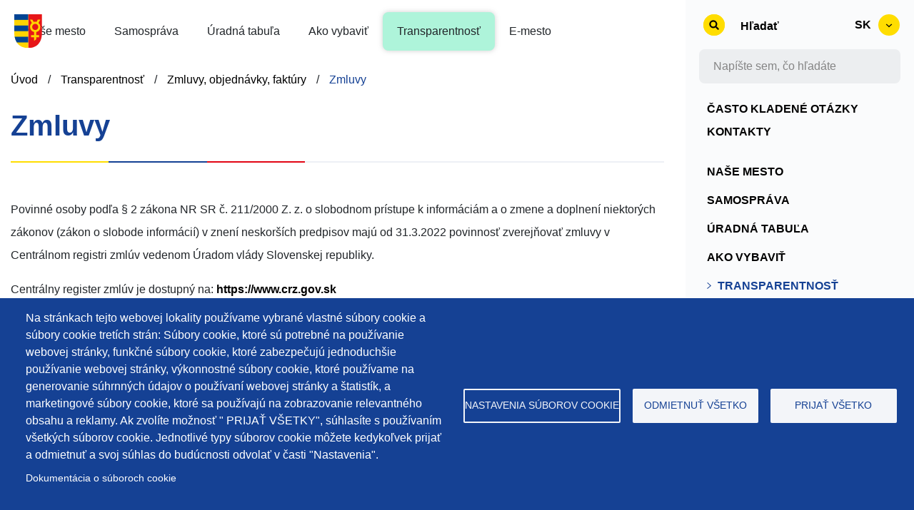

--- FILE ---
content_type: text/html; charset=UTF-8
request_url: https://dunstreda.sk/zmluvy
body_size: 112890
content:
<!DOCTYPE html>
<html lang="sk" dir="ltr" prefix="content: http://purl.org/rss/1.0/modules/content/  dc: http://purl.org/dc/terms/  foaf: http://xmlns.com/foaf/0.1/  og: http://ogp.me/ns#  rdfs: http://www.w3.org/2000/01/rdf-schema#  schema: http://schema.org/  sioc: http://rdfs.org/sioc/ns#  sioct: http://rdfs.org/sioc/types#  skos: http://www.w3.org/2004/02/skos/core#  xsd: http://www.w3.org/2001/XMLSchema# ">
  <head>
    <meta charset="utf-8" />
<script async src="https://www.googletagmanager.com/gtag/js?id=G-R8T36C6CEY" type="text/plain" id="cookies_google_analytics_tracking_file" data-cookieconsent="analytics"></script>
<script type="text/plain" id="cookies_google_analytics_tracking_script" data-cookieconsent="analytics">window.dataLayer = window.dataLayer || [];function gtag(){dataLayer.push(arguments)};gtag("js", new Date());gtag("set", "developer_id.dMDhkMT", true);gtag("config", "G-R8T36C6CEY", {"groups":"default","page_placeholder":"PLACEHOLDER_page_location"});</script>
<meta name="description" content="Povinné osoby podľa § 2 zákona NR SR č. 211/2000 Z. z. o slobodnom prístupe k informáciám a o zmene a doplnení niektorých zákonov (zákon o slobode informácií) v znení neskorších predpisov majú od 31.3.2022 povinnosť zverejňovať zmluvy v Centrálnom registri zmlúv vedenom Úradom vlády Slovenskej republiky. Centrálny register zmlúv je dostupný na: https://www.crz.gov.sk" />
<meta name="keywords" content="Dunajská Streda, mestské služby, školy, škôlky, parkovanie, kultúra, doprava, podujatia, turizmus, samospráva, voľný čas, zdravotníctvo" />
<link rel="canonical" href="https://dunstreda.sk/zmluvy" />
<meta property="og:title" content="Zmluvy | Dunajská Streda" />
<meta property="og:description" content="Vitajte na oficiálnej stránke mesta Dunajská Streda. Objavte mestské služby, kalendár podujatí, kultúru, históriu a ďalšie informácie o našom meste." />
<meta property="og:image" content="https://dunstreda.sk/themes/mytheme/images/optimized/dunstreda-meta-sk.png" />
<meta name="Generator" content="Drupal 9 (https://www.drupal.org)" />
<meta name="MobileOptimized" content="width" />
<meta name="HandheldFriendly" content="true" />
<meta name="viewport" content="width=device-width, initial-scale=1.0" />
<link rel="icon" href="/themes/mytheme/favicon.ico" type="image/vnd.microsoft.icon" />
<link rel="alternate" hreflang="sk" href="https://dunstreda.sk/zmluvy" />
<link rel="alternate" hreflang="hu" href="https://dunstreda.sk/hu/szerzodesek" />

    <title>Zmluvy | Dunajská Streda</title>
    <link rel="stylesheet" media="all" href="/files/css/css_mOxrarmc19lZJXJnbmzKi1C5iQYZ-HTFlyzAurGATcI.css" />
<link rel="stylesheet" media="all" href="https://stackpath.bootstrapcdn.com/bootstrap/4.3.1/css/bootstrap.min.css" />
<link rel="stylesheet" media="all" href="/files/css/css_N7021Pi_3pSRbDdX4QJpWjHXyf-WUo1ZHe-YNiZ9Rdk.css" />
<link rel="stylesheet" media="all" href="/files/css/css_qs2DqoRbf_Be_k9LKFubhI0k9XTJ74zhyEaW5waS5iw.css" />
<link rel="stylesheet" media="print" href="/files/css/css_vAqauB0dnU1Dm7OesSrYNoeFn8Ved1i37B9vkcQoWtw.css" />
<link rel="stylesheet" media="all" href="/files/css/css_QF1J0hiEfHEkfO2FAf7_RIADlqgdSrAwg11TNv8dHtg.css" />

    

    <link rel="apple-touch-icon" sizes="180x180" href="/apple-touch-icon.png">
    <link rel="icon" type="image/png" sizes="32x32" href="/favicon-32x32.png">
    <link rel="icon" type="image/png" sizes="16x16" href="/favicon-16x16.png">
    <link rel="manifest" href="/site.webmanifest">
    <link rel="mask-icon" href="/safari-pinned-tab.svg" color="#ffd400">
    <meta name="msapplication-TileColor" content="#ffffff">
    <meta name="theme-color" content="#ffffff">
    
  </head>
          
      <body class="topsecret page-node-6858 page-lang-sk page-zmluvy section-zmluvy role--anonymous with-subnav page-node-type-stranky_menu sidebar-second one-sidebar">

    <div id="block-cookiesui" class="block-cookies block-cookiesui">
  
    
        
<div id="cookiesjsr"></div>

  </div>
 
    
    <div id="skip-link" role="navigation">
       <a href="#main" class="visually-hidden focusable skip-link">
       Skočiť na hlavný obsah
      </a>
    </div>
    
      <div class="dialog-off-canvas-main-canvas" data-off-canvas-main-canvas>
    <div class="layout-container">

    <!-- custom full side sidebar -->
        <div class="right_side_sidebar">
      <div>
          <!-- ______________________ HEADER _______________________ -->
              <header id="header" role="banner">
          <div class="container">

               
                <div id="toggle_search" onclick="window.location.href='/search';"></div>
              
          <div tabindex="0" id="toggle_icon"></div>
          <div tabindex="0" id="toggle_close"></div>
            <div id="header-region">
             
                <div id="block-sitebranding" class="block-system block-sitebranding">
                    <a href="/" rel="home" class="site-logo">
                      <img src="/themes/mytheme/images/erb.svg" alt="Erb Dunajská Streda">
                    </a>
                </div>
                             <div>
    <div id="block-cookiesui" class="block-cookies block-cookiesui">
  
    
        
<div id="cookiesjsr"></div>

  </div>
<nav role="navigation" aria-labelledby="block-kontaktyrss-menu" id="block-kontaktyrss" class="block block-menu navigation menu--kontakty-rss">
            
  <h2 class="visually-hidden" id="block-kontaktyrss-menu">Kontakty + Rss</h2>
  

        



              <ul class="menu">
              
      
        <li class="menu-item">
          <a href="/casto-kladene-otazky" data-drupal-link-system-path="node/6889">Často kladené otázky</a>
                  </li>

      
      



          
      
        <li class="menu-item">
          <a href="/kontakty" data-drupal-link-system-path="node/6298">Kontakty</a>
                  </li>

      
      



        </ul>
  


  </nav>
<nav role="navigation" aria-labelledby="block-menusk-menu" id="block-menusk" class="block block-menu navigation menu--menu-sk">
            
  <h2 class="visually-hidden" id="block-menusk-menu">Menu SK</h2>
  

        



              <ul class="menu">
              
      
                

          <li class="menu-item menu-item--expanded">
            <a href="/nase-mesto" data-drupal-link-system-path="node/6891">Naše mesto</a>
                          
              <ul class="menu">
              
      
                

          <li class="menu-item">
            <a href="/statut-mesta" data-drupal-link-system-path="node/45">Štatút mesta</a>
                      </li>

        
  
      
      



          
      
                

          <li class="menu-item">
            <a href="https://egov.dunstreda.sk/Default.aspx?NavigationState=880%3A0%3A">Demografické údaje mesta</a>
                      </li>

        
  
      
      



          
      
                

          <li class="menu-item menu-item--collapsed">
            <a href="/historia-mesta" data-drupal-link-system-path="node/6762">História mesta</a>
                      </li>

        
  
      
      



          
      
                

          <li class="menu-item">
            <a href="/mestske-spravy" data-drupal-link-system-path="node/6243">Mestské správy</a>
                      </li>

        
  
      
      



          
      
                

          <li class="menu-item menu-item--collapsed">
            <a href="/fotogaleria" data-drupal-link-system-path="node/6764">Fotogaléria</a>
                      </li>

        
  
      
      



          
      
                

          <li class="menu-item">
            <a href="/partnerske-mesta" data-drupal-link-system-path="node/38">Partnerské mestá</a>
                      </li>

        
  
      
      



          
      
                

          <li class="menu-item menu-item--collapsed">
            <a href="/ocenenia" data-drupal-link-system-path="node/6765">Ocenenia</a>
                      </li>

        
  
      
      



          
      
                

          <li class="menu-item menu-item--collapsed">
            <a href="/doprava-v-meste" data-drupal-link-system-path="node/6775">Doprava v meste</a>
                      </li>

        
  
      
      



          
      
                

          <li class="menu-item menu-item--collapsed">
            <a href="/skolstvo-skolske-zariadenia" data-drupal-link-system-path="node/6781">Školstvo a školské zariadenia</a>
                      </li>

        
  
      
      



          
      
                

          <li class="menu-item menu-item--collapsed">
            <a href="/kultura" data-drupal-link-system-path="node/6793">Kultúra</a>
                      </li>

        
  
      
      



          
      
                

          <li class="menu-item menu-item--collapsed">
            <a href="/volny-cas-sport" data-drupal-link-system-path="node/6796">Voľný čas a šport</a>
                      </li>

        
  
      
      



          
      
                

          <li class="menu-item menu-item--collapsed">
            <a href="/media-v-meste" data-drupal-link-system-path="node/6868">Média v meste</a>
                      </li>

        
  
      
      



          
      
                

          <li class="menu-item">
            <a href="/statna-sprava" data-drupal-link-system-path="node/40">Štátna správa</a>
                      </li>

        
  
      
      



          
      
                

          <li class="menu-item">
            <a href="/ds-app" data-drupal-link-system-path="node/6896">DS App</a>
                      </li>

        
  
      
      



          
      
                

          <li class="menu-item menu-item--collapsed">
            <a href="/mimovladne-organizacie-zalozene-zriadene-mestom" data-drupal-link-system-path="node/6867">Mimovládne organizácie založené a zriadené mestom</a>
                      </li>

        
  
      
      



          
      
                

          <li class="menu-item menu-item--collapsed">
            <a href="/cirkvi-nabozenske-spolocnosti" data-drupal-link-system-path="node/6805">Cirkvi a náboženské spoločnosti</a>
                      </li>

        
  
      
      



          
      
                

          <li class="menu-item menu-item--collapsed">
            <a href="/lekarne" data-drupal-link-system-path="node/6807">Lekárne</a>
                      </li>

        
  
      
      



          
      
                

          <li class="menu-item">
            <a href="/socialne-sluzby" data-drupal-link-system-path="node/6812">Sociálne služby</a>
                      </li>

        
  
      
      



          
      
                

          <li class="menu-item">
            <a href="/odpadove-hospodarstvo" data-drupal-link-system-path="node/4929">Odpadové hospodárstvo</a>
                      </li>

        
  
      
      



          
      
                

          <li class="menu-item menu-item--collapsed">
            <a href="/turizmus" data-drupal-link-system-path="node/6808">Turizmus</a>
                      </li>

        
  
      
      



        </ul>
  
                      </li>

        
  
      
      



          
      
                

          <li class="menu-item menu-item--expanded">
            <a href="/samosprava" data-drupal-link-system-path="node/6892">Samospráva</a>
                          
              <ul class="menu">
              
      
                

          <li class="menu-item menu-item--collapsed">
            <a href="/primator" data-drupal-link-system-path="node/46">Primátor</a>
                      </li>

        
  
      
      



          
      
                

          <li class="menu-item">
            <a href="/zastupcovia-primatora" data-drupal-link-system-path="node/47">Zástupcovia primátora</a>
                      </li>

        
  
      
      



          
      
                

          <li class="menu-item menu-item--collapsed">
            <a href="/hlavny-kontrolor" data-drupal-link-system-path="node/75">Hlavný kontrolór</a>
                      </li>

        
  
      
      



          
      
                

          <li class="menu-item menu-item--collapsed">
            <a href="/mestske-zastupitelstvo" data-drupal-link-system-path="node/6823">Mestské zastupiteľstvo</a>
                      </li>

        
  
      
      



          
      
                

          <li class="menu-item menu-item--collapsed">
            <a href="/mestska-rada" data-drupal-link-system-path="node/6824">Mestská rada</a>
                      </li>

        
  
      
      



          
      
                

          <li class="menu-item menu-item--collapsed">
            <a href="/odborne-komisie" data-drupal-link-system-path="node/6828">Odborné komisie</a>
                      </li>

        
  
      
      



          
      
                

          <li class="menu-item menu-item--collapsed">
            <a href="/mestsky-urad" data-drupal-link-system-path="node/6829">Mestský úrad</a>
                      </li>

        
  
      
      



          
      
                

          <li class="menu-item">
            <a href="/matricny-urad" data-drupal-link-system-path="node/120">Matričný úrad</a>
                      </li>

        
  
      
      



          
      
                

          <li class="menu-item">
            <a href="/mestska-policia" data-drupal-link-system-path="node/6978">Mestská polícia</a>
                      </li>

        
  
      
      



          
      
                

          <li class="menu-item">
            <a href="/obchodne-spolocnosti-s-majetkovou-ucastou-mesta" data-drupal-link-system-path="node/42">Obchodné spoločnosti s majetkovou účasťou mesta</a>
                      </li>

        
  
      
      



          
      
                

          <li class="menu-item">
            <a href="/vseobecne-zavazne-nariadenia" data-drupal-link-system-path="node/6286">Všeobecne záväzné nariadenia</a>
                      </li>

        
  
      
      



        </ul>
  
                      </li>

        
  
      
      



          
      
                

          <li class="menu-item menu-item--expanded">
            <a href="/uradna-tabula-0" data-drupal-link-system-path="node/6893">Úradná tabuľa</a>
                          
              <ul class="menu">
              
      
                

          <li class="menu-item menu-item--collapsed">
            <a href="/oznamenia-mestskeho-uradu" data-drupal-link-system-path="node/6890">Oznámenia mestského úradu</a>
                      </li>

        
  
      
      



          
      
                

          <li class="menu-item">
            <a href="/taxonomy/term/127" data-drupal-link-system-path="taxonomy/term/127">Oznámenie stavebného odboru</a>
                      </li>

        
  
      
      



          
      
                

          <li class="menu-item">
            <a href="/taxonomy/term/135" data-drupal-link-system-path="taxonomy/term/135">Oznámenie hlavného kontrolóra</a>
                      </li>

        
  
      
      



          
      
                

          <li class="menu-item">
            <a href="/taxonomy/term/124" data-drupal-link-system-path="taxonomy/term/124">Verejné vyhlášky</a>
                      </li>

        
  
      
      



          
      
                

          <li class="menu-item">
            <a href="/taxonomy/term/126" data-drupal-link-system-path="taxonomy/term/126">Požiarna ochrana a civilná ochrana</a>
                      </li>

        
  
      
      



          
      
                

          <li class="menu-item">
            <a href="/taxonomy/term/123" data-drupal-link-system-path="taxonomy/term/123">Voľby a referendá</a>
                      </li>

        
  
      
      



          
      
                

          <li class="menu-item">
            <a href="/taxonomy/term/136" data-drupal-link-system-path="taxonomy/term/136">Voľné pracovné miesta a výberové konania</a>
                      </li>

        
  
      
      



          
      
                

          <li class="menu-item">
            <a href="/taxonomy/term/125" data-drupal-link-system-path="taxonomy/term/125">Rôzne</a>
                      </li>

        
  
      
      



        </ul>
  
                      </li>

        
  
      
      



          
      
                

          <li class="menu-item menu-item--expanded">
            <a href="/ako-vybavit" data-drupal-link-system-path="node/6894">Ako vybaviť</a>
                          
              <ul class="menu">
              
      
                

          <li class="menu-item">
            <a href="/tlaciva" data-drupal-link-system-path="node/128">Tlačivá</a>
                      </li>

        
  
      
      



          
      
                

          <li class="menu-item">
            <a href="/miestne-dane-poplatky" data-drupal-link-system-path="node/129">Miestne dane a poplatky</a>
                      </li>

        
  
      
      



          
      
                

          <li class="menu-item">
            <a href="/spravne-poplatky" data-drupal-link-system-path="node/130">Správne poplatky</a>
                      </li>

        
  
      
      



          
      
                

          <li class="menu-item">
            <a href="/vernostna-karta" data-drupal-link-system-path="node/133">Vernostná karta</a>
                      </li>

        
  
      
      



          
      
                

          <li class="menu-item">
            <a href="/ohnostroj" data-drupal-link-system-path="node/7775">Ohňostroj</a>
                      </li>

        
  
      
      



        </ul>
  
                      </li>

        
  
      
      



          
      
                

          <li class="menu-item menu-item--expanded menu-item--active-trail">
            <a href="/transparentnost" data-drupal-link-system-path="node/6895">Transparentnosť</a>
                          
              <ul class="menu">
              
      
                

          <li class="menu-item menu-item--collapsed">
            <a href="/hospodarenie-majetok" data-drupal-link-system-path="node/6838">Hospodárenie a majetok</a>
                      </li>

        
  
      
      



          
      
                

          <li class="menu-item menu-item--collapsed">
            <a href="/dokumenty-mesta" data-drupal-link-system-path="node/6845">Dokumenty mesta</a>
                      </li>

        
  
      
      



          
      
                

          <li class="menu-item">
            <a href="/navrhy-vzn-na-pripomienkovanie" data-drupal-link-system-path="node/211">Návrhy VZN na pripomienkovanie</a>
                      </li>

        
  
      
      



          
      
                

          <li class="menu-item">
            <a href="/vseobecne-zavazne-nariadenia" data-drupal-link-system-path="node/6286">Všeobecne záväzné nariadenia</a>
                      </li>

        
  
      
      



          
      
                

          <li class="menu-item menu-item--collapsed menu-item--active-trail">
            <a href="/zmluvy-objednavky-faktury-0" data-drupal-link-system-path="node/6857">Zmluvy, objednávky, faktúry</a>
                      </li>

        
  
      
      



          
      
                

          <li class="menu-item">
            <a href="/projekty" data-drupal-link-system-path="node/6898">Projekty</a>
                      </li>

        
  
      
      



          
      
                

          <li class="menu-item menu-item--collapsed">
            <a href="/profil-verejneho-obstaravatela-mesta-dunajska-streda" data-drupal-link-system-path="node/6846">Profil verejného obstarávateľa mesta</a>
                      </li>

        
  
      
      



          
      
                

          <li class="menu-item">
            <a href="/pristup-k-informaciam" data-drupal-link-system-path="node/6861">Prístup k informáciam</a>
                      </li>

        
  
      
      



          
      
                

          <li class="menu-item">
            <a href="/peticie-staznosti" data-drupal-link-system-path="node/6851">Petície a sťažnosti</a>
                      </li>

        
  
      
      



          
      
                

          <li class="menu-item">
            <a href="/oznamenie-protispolocenskej-cinnosti" data-drupal-link-system-path="node/6847">Oznámenie protispoločenskej činnosti</a>
                      </li>

        
  
      
      



          
      
                

          <li class="menu-item">
            <a href="/uzemny-plan-mesta" data-drupal-link-system-path="node/111">Územný plán mesta</a>
                      </li>

        
  
      
      



          
      
                

          <li class="menu-item">
            <a href="/miestne-referendum" data-drupal-link-system-path="node/6848">Miestne referendum</a>
                      </li>

        
  
      
      



          
      
                

          <li class="menu-item">
            <a href="/ochrana-osobnych-udajov" data-drupal-link-system-path="node/4557">Ochrana osobných údajov</a>
                      </li>

        
  
      
      



          
      
                

          <li class="menu-item">
            <a href="/pouzivanie-jazyka-narodnostnej-mensiny" data-drupal-link-system-path="node/8375">Používanie jazyka národnostnej menšiny</a>
                      </li>

        
  
      
      



        </ul>
  
                      </li>

        
  
      
      



          
      
                

          <li class="menu-item menu-item--expanded">
            <a href="/e-mesto" data-drupal-link-system-path="node/6951">E-mesto</a>
                          
              <ul class="menu">
              
      
                

          <li class="menu-item">
            <a href="/elektronicke-sluzby" data-drupal-link-system-path="node/4807">Elektronické služby mesta Dunajská Streda</a>
                      </li>

        
  
      
      



          
      
                

          <li class="menu-item">
            <a href="/privatna-zona-mesta-dunajska-streda" data-drupal-link-system-path="node/4808">Privátna zóna mesta Dunajská Streda</a>
                      </li>

        
  
      
      



        </ul>
  
                      </li>

        
  
      
      



        </ul>
  


  </nav>
<div id="block-emesto" class="block-block-content block-emesto">
  
    
      
            <div class="basic__body"><div class="emestoblock">
<div class="emesto_left">
<h3>Elektronické služby mesta<br />
Dunajská Streda</h3>

<ul><li>Ohlasovanie vzniku, zániku alebo zmeny poplatkovej povinnosti za komunálne odpady a drobné stavebné odpady.</li>
	<li>Oznamovanie otváracích hodín prevádzkarne alebo ich zmeny.</li>
	<li>Oznamovanie zrušenia prevádzkovej jednotky.</li>
	<li>Podávanie daňového priznania k dani za nevýherné hracie prístroje.</li>
	<li>Podávanie daňového priznania k dani za predajné automaty.</li>
	<li>Podávanie daňového priznania k dani za psa.</li>
</ul><div class="btn_emesto"><a class="more" href="/elektronicke-sluzby">Ďalej</a></div>
</div>

<div class="emesto_right">
<h3>Privátna zóna mesta<br />Dunajská Streda</h3>

<p>Pre vstup do privátnej zóny kliknite na vstup.</p>

<div class="btn_emesto"><a class="more" href="/privatna-zona-mesta-dunajska-streda">Vstup</a></div>
</div>
</div>
</div>
      
  </div>

  </div>

            </div>
          </div>
        </header><!-- /#header -->
      
      
      <!-- ______________________ MAIN _______________________ -->


      <div id="main" role="main">
        <div class="container">
          <div id="content-wrapper">
            <section id="content">

              <div id="content-header">

                

                                  <div id="highlighted">  <div>
    <div id="block-mytheme-breadcrumbs" class="block-system block-mytheme-breadcrumbs">
  
    
        <nav class="breadcrumb" role="navigation" aria-labelledby="system-breadcrumb" aria-label="navigation">
    <h2 id="system-breadcrumb" class="visually-hidden">Omrvinka</h2>
    <ol>
    
              <li>
                      <a href="/">Úvod</a> 
                  </li>
      
    
              <li>
                      <a href="/transparentnost">Transparentnosť</a> 
                  </li>
      
    
              <li>
                      <a href="/zmluvy-objednavky-faktury-0">Zmluvy, objednávky, faktúry</a> 
                  </li>
      
    
              <li>
                      <a aria-current="page" href="/zmluvy">Zmluvy</a> 
                  </li>
      
        </ol>
  </nav>

  </div>

  </div>
</div>
                
                

                
                
                  <div>
    <div data-drupal-messages-fallback class="hidden"></div>

  </div>


                
                
              </div><!-- /#content-header -->

              <div id="content-area">
                  <div>
    <div id="block-mytheme-page-title" class="block-core block-mytheme-page-title">
  
    
      
  <h1><span>
  Zmluvy
</span>
</h1>


  </div>
<div id="block-mytheme-content" class="block-system block-mytheme-content">
  
    
      

<article data-history-node-id="6858" role="article" about="/zmluvy" class="node">

  
  <div class="content">
    
            <div class="stranky_menu__body"><p>Povinné osoby podľa § 2 zákona NR SR č. 211/2000 Z. z. o slobodnom prístupe k informáciám a o zmene a doplnení niektorých zákonov (zákon o slobode informácií) v znení neskorších predpisov majú od 31.3.2022 povinnosť zverejňovať zmluvy v Centrálnom registri zmlúv vedenom Úradom vlády Slovenskej republiky.</p>

<p>Centrálny register zmlúv je dostupný na: <strong><a href="https://www.crz.gov.sk/">https://www.crz.gov.sk</a></strong></p>

<p>Pokiaľ povinná osoba zverejní zmluvu v Centrálnom registri zmlúv, nie je už povinná zverejniť ju na svojom webovom sídle. Podľa § 5a ods. 9 zákona NR SR č. 211/2000 Z. z. o slobodnom prístupe k informáciám a o zmene a doplnení niektorých zákonov (zákon o slobode informácií) v znení neskorších predpisov sa na webovom sídle povinnej osoby zverejňuje len zmluva, ktorá sa nezverejňuje v Centrálnom registri zmlúv.</p>

<p>Mesto Dunajská Streda ako povinná osoba má povinnosť zverejňovať zmluvy v Centrálnom registri zmlúv.</p></div>
      
      <div class="stranky_menu__menu-odkazy">
              <div><a href="https://datamesta.dunstreda.sk/#/pz/rp/IZm">Zmluvy zverejnené od 01.11.2016</a></div>
              <div><a href="http://zverejnovanie.trimel.sk/Documents.aspx?user=mudun">Zmluvy do 01.07.2016</a></div>
          </div>
  
  </div><!-- /.content -->

      <div class="links">
      
    </div><!-- /.links -->
  
</article><!-- /.node -->

  </div>

  </div>

              </div>

            </section><!-- /#content -->

            
            
          </div><!-- /#content-wrapper -->
        </div><!-- /.container -->
      </div><!-- /#main -->

    <!-- custom full side sidebar end -->
          </div>
      <div>
        <aside role="complementary" id="sidebar-second" class="column sidebar second">
            <div>
    <div class="search-block-form block block-search container-inline" data-drupal-selector="search-block-form" id="block-vyhladavanie-2" role="search">
  
    
      <form action="/search/node" method="get" id="search-block-form" accept-charset="UTF-8">
  <div class="js-form-item form-item js-form-type-search form-item-keys js-form-item-keys form-no-label">
      <label for="edit-keys" class="visually-hidden">Hľadať</label>
        <input title="Zadajte slová, ktoré chcete vyhľadať." placeholder="Napíšte sem, čo hľadáte" data-drupal-selector="edit-keys" type="search" id="edit-keys" name="keys" value="" size="15" maxlength="128" class="form-search" />

        </div>
<div data-drupal-selector="edit-actions" class="form-actions js-form-wrapper form-wrapper" id="edit-actions"><input data-drupal-selector="edit-submit" type="submit" id="edit-submit" value="Hľadať" class="button js-form-submit form-submit" />
</div>

</form>

  </div>
<div id="block-languageswitcherbootstrap-2" class="block-languages-dropdown block-languageswitcherbootstrap-2">
  
    
      
  <div  class="btn-group">
    <button class="btn btn-default btn-sm dropdown-toggle"
            type="button"
            data-toggle="dropdown"
            aria-expanded="true">

      <span class="lang-sm" lang="sk">sk</span>
    </button>

    <ul class="dropdown-menu" role="menu">
              <li role="menuitem">
          <a href="/zmluvy" title="sk">
            <span class="lang-sm lang-lbl"
                  lang="sk" ></span>
          </a>
        </li>
              <li role="menuitem">
          <a href="/hu/szerzodesek" title="sk">
            <span class="lang-sm lang-lbl"
                  lang="hu" ></span>
          </a>
        </li>
          </ul>
  </div>

  </div>
<nav role="navigation" aria-labelledby="block-kontaktyrsscko-menu" id="block-kontaktyrsscko" class="block block-menu navigation menu--kontakty-rss">
            
  <h2 class="visually-hidden" id="block-kontaktyrsscko-menu">Kontakty + Rss + ČKO</h2>
  

        



              <ul class="menu">
              
      
        <li class="menu-item">
          <a href="/casto-kladene-otazky" data-drupal-link-system-path="node/6889">Často kladené otázky</a>
                  </li>

      
      



          
      
        <li class="menu-item">
          <a href="/kontakty" data-drupal-link-system-path="node/6298">Kontakty</a>
                  </li>

      
      



        </ul>
  


  </nav>
<nav role="navigation" aria-labelledby="block-menusk-2--4-menu" id="block-menusk-2--4" class="block block-menu navigation menu--menu-sk">
            
  <h2 class="visually-hidden" id="block-menusk-2--4-menu"><a href="/zmluvy-objednavky-faktury-0">Zmluvy, objednávky, faktúry</a></h2>
  

        



              <ul class="menu">
              
      
                

          <li class="menu-item menu-item--collapsed">
            <a href="/nase-mesto" data-drupal-link-system-path="node/6891">Naše mesto</a>
                      </li>

        
  
      
      



          
      
                

          <li class="menu-item menu-item--collapsed">
            <a href="/samosprava" data-drupal-link-system-path="node/6892">Samospráva</a>
                      </li>

        
  
      
      



          
      
                

          <li class="menu-item menu-item--collapsed">
            <a href="/uradna-tabula-0" data-drupal-link-system-path="node/6893">Úradná tabuľa</a>
                      </li>

        
  
      
      



          
      
                

          <li class="menu-item menu-item--collapsed">
            <a href="/ako-vybavit" data-drupal-link-system-path="node/6894">Ako vybaviť</a>
                      </li>

        
  
      
      



          
      
                

          <li class="menu-item menu-item--expanded menu-item--active-trail">
            <a href="/transparentnost" data-drupal-link-system-path="node/6895">Transparentnosť</a>
                          
              <ul class="menu">
              
      
                

          <li class="menu-item menu-item--collapsed">
            <a href="/hospodarenie-majetok" data-drupal-link-system-path="node/6838">Hospodárenie a majetok</a>
                      </li>

        
  
      
      



          
      
                

          <li class="menu-item menu-item--collapsed">
            <a href="/dokumenty-mesta" data-drupal-link-system-path="node/6845">Dokumenty mesta</a>
                      </li>

        
  
      
      



          
      
                

          <li class="menu-item">
            <a href="/navrhy-vzn-na-pripomienkovanie" data-drupal-link-system-path="node/211">Návrhy VZN na pripomienkovanie</a>
                      </li>

        
  
      
      



          
      
                

          <li class="menu-item">
            <a href="/vseobecne-zavazne-nariadenia" data-drupal-link-system-path="node/6286">Všeobecne záväzné nariadenia</a>
                      </li>

        
  
      
      



          
      
                

          <li class="menu-item menu-item--expanded menu-item--active-trail">
            <a href="/zmluvy-objednavky-faktury-0" data-drupal-link-system-path="node/6857">Zmluvy, objednávky, faktúry</a>
                          
              <ul class="menu">
              
      
                

          <li class="menu-item">
            <a href="/faktury" data-drupal-link-system-path="node/6860">Faktúry</a>
                      </li>

        
  
      
      



          
      
                

          <li class="menu-item">
            <a href="/objednavky" data-drupal-link-system-path="node/6859">Objednávky</a>
                      </li>

        
  
      
      



          
      
                

          <li class="menu-item menu-item--active-trail">
            <a href="/zmluvy" data-drupal-link-system-path="node/6858" class="is-active">Zmluvy</a>
                      </li>

        
  
      
      



        </ul>
  
                      </li>

        
  
      
      



          
      
                

          <li class="menu-item">
            <a href="/projekty" data-drupal-link-system-path="node/6898">Projekty</a>
                      </li>

        
  
      
      



          
      
                

          <li class="menu-item menu-item--collapsed">
            <a href="/profil-verejneho-obstaravatela-mesta-dunajska-streda" data-drupal-link-system-path="node/6846">Profil verejného obstarávateľa mesta</a>
                      </li>

        
  
      
      



          
      
                

          <li class="menu-item">
            <a href="/pristup-k-informaciam" data-drupal-link-system-path="node/6861">Prístup k informáciam</a>
                      </li>

        
  
      
      



          
      
                

          <li class="menu-item">
            <a href="/peticie-staznosti" data-drupal-link-system-path="node/6851">Petície a sťažnosti</a>
                      </li>

        
  
      
      



          
      
                

          <li class="menu-item">
            <a href="/oznamenie-protispolocenskej-cinnosti" data-drupal-link-system-path="node/6847">Oznámenie protispoločenskej činnosti</a>
                      </li>

        
  
      
      



          
      
                

          <li class="menu-item">
            <a href="/uzemny-plan-mesta" data-drupal-link-system-path="node/111">Územný plán mesta</a>
                      </li>

        
  
      
      



          
      
                

          <li class="menu-item">
            <a href="/miestne-referendum" data-drupal-link-system-path="node/6848">Miestne referendum</a>
                      </li>

        
  
      
      



          
      
                

          <li class="menu-item">
            <a href="/ochrana-osobnych-udajov" data-drupal-link-system-path="node/4557">Ochrana osobných údajov</a>
                      </li>

        
  
      
      



          
      
                

          <li class="menu-item">
            <a href="/pouzivanie-jazyka-narodnostnej-mensiny" data-drupal-link-system-path="node/8375">Používanie jazyka národnostnej menšiny</a>
                      </li>

        
  
      
      



        </ul>
  
                      </li>

        
  
      
      



          
      
                

          <li class="menu-item menu-item--collapsed">
            <a href="/e-mesto" data-drupal-link-system-path="node/6951">E-mesto</a>
                      </li>

        
  
      
      



        </ul>
  


  </nav>
<div id="block-sidebarinformacie" class="block-block-content block-sidebarinformacie">
  
    
      
            <div class="basic__body"><div class="sidebar_info">
<div class="sidebar_info_emesto">
<div class="sidebar_info_big_images">
<div class="sidebar_info_emesto_center"><a href="/clenske-mesto-zdruzenia-karpatskej-kotliny-hnutia-zdrave-mesta"><img alt="ČLENSKÉ MESTO ZDRUŽENIA KARPATSKEJ KOTLINY HNUTIA ZDRAVÉ MESTÁ" src="/themes/mytheme/images/ds_egeseg.png" /></a></div>
</div>

<div class="sidebar_info_emesto_flex">
<div class="sidebar_info_span_image"><span><img alt="Elektronické mesto ikona" src="/themes/mytheme/images/egov.svg" /></span></div>

<div>
<h2><a class="emesto ebutton" href="https://egov.dunstreda.sk/">eGov</a></h2>

<p><a class="emesto ebutton" href="https://egov.dunstreda.sk/">Dunajská Streda</a></p>
</div>
</div>

<div class="sidebar_info_emesto_flex">
<div class="sidebar_info_span_image"><span><img alt="Elektronické mesto ikona" src="/themes/mytheme/images/emesto.svg" /></span></div>

<div>
<h2>DS App</h2>

<p>mobilná aplikácia mesta</p>
</div>
</div>

<div class="sidebar_info_emesto_mobile_app sidebar_info_emesto_center">
<div class="sidebar_info_mobile_qr"><img height="186" src="[data-uri]" width="186" /></div>

<div class="sidebar_info_mobile_logo"><span><a aria-label="Apple store DS APP" href="https://itunes.apple.com/sk/app/ds-app/id1440772767?mt=8" target="_blank"><img alt="Obrázok Apple store" src="/themes/mytheme/images/logo_appstore.svg" /></a></span> <span><a aria-label="Playstore DS APP" href="https://play.google.com/store/apps/details?id=com.epixtechnology.dsappandroid" target="_blank"><img alt="Obrázok Google Play" src="/themes/mytheme/images/logo_googleplay.svg" /></a></span></div>
</div>
</div>
</div>
</div>
      
  </div>

  </div>

        </aside><!-- /#sidebar-second -->
      </div>
    </div>
      
  <!-- ______________________ FOOTER _______________________ -->

      <footer id="footer" role="contentinfo">
      <div class="container">
        <div id="footer-region">

        
             
         
             
                <div id="block-sitebranding" class="block-system block-sitebranding">
                    <a href="/" rel="home" class="site-logo">
                      <img src="/themes/mytheme/images/front_erb_ds_sk.svg" alt="Erb Dunajská Streda">
                    </a>
                </div>
             
          <div class="footer_center">

              <div id="block-footermestskyurad" class="block-block-content block-footermestskyurad">
  
    
      
            <div class="basic__body"><div>
<p><strong>Adresa:</strong></p>

<p>Mestský úrad</p>

<p>Hlavná ulica 50/16</p>

<p>929 01 Dunajská Streda</p>
</div>

<div class="tel_cisla_footer">
<p><strong>Tel:</strong> +421 (031) 590 3911</p>
</div>

<div>
<p><strong>Email:</strong> <span class="spamspan"><span class="u">primator</span> [at] <span class="d">dunstreda.eu</span></span></p>

<p><strong>Facebook: </strong><a aria-label="Facebook link - otvorí sa v novom okne" href="https://www.facebook.com/Mesto.Dunajska.Streda.Dunaszerdahely.Varos">https://www.facebook.com/Mesto.Dunajska.Streda.Dunaszerdahely.Varos</a></p>

<p><strong>Instagram:</strong> <a aria-label="Instagram link - otvorí sa v novom okne" href="https://www.instagram.com/mestods_dunaszerdahelyvaros/">https://www.instagram.com/mestods_dunaszerdahelyvaros/</a></p>
</div>
</div>
      
  </div>
 

          
          <div class="footer_menu">
            <div class="footer_menu_top">
              <nav role="navigation" aria-labelledby="block-footermenu-menu" id="block-footermenu" class="block block-menu navigation menu--footer-menu">
            
  <h2 class="visually-hidden" id="block-footermenu-menu">Footer MENU</h2>
  

        



              <ul class="menu">
              
      
        <li class="menu-item">
          <a href="/kontakty" data-drupal-link-system-path="node/6298">Kontakty</a>
                  </li>

      
      



          
      
        <li class="menu-item">
          <a href="/sitemap" data-drupal-link-system-path="sitemap">Mapa stránky</a>
                  </li>

      
      



          
      
        <li class="menu-item">
          <a href="/mestske-spravy" data-drupal-link-system-path="node/6243">Mestské správy</a>
                  </li>

      
      



          
      
        <li class="menu-item">
          <a href="https://dunajskostredsky.sk/programy">Programy</a>
                  </li>

      
      



          
      
        <li class="menu-item">
          <a href="/uradna-tabula" data-drupal-link-system-path="node/6245">Úradná tabuľa</a>
                  </li>

      
      



        </ul>
  


  </nav>
 
            </div>
            <div class="footer_menu_bottom">
              <div id="block-footercopyright" class="block-block-content block-footercopyright">
  
    
      
            <div class="basic__body"><p>Copyright © Mesto Dunajská Streda, 2025</p>

<p>web design: <a href="https://epix.sk" target="_blank">epix media</a></p>
</div>
      
  </div>
 
            </div>
          </div>

           <nav role="navigation" aria-labelledby="block-footercookiesochranaosobnychudajov-menu" id="block-footercookiesochranaosobnychudajov" class="block block-menu navigation menu--cookies-ochrana-osobnych-udajov">
            
  <h2 class="visually-hidden" id="block-footercookiesochranaosobnychudajov-menu">Footer Cookies + ochrana osobných udajov</h2>
  

        



              <ul class="menu">
              
      
        <li class="menu-item">
          <a href="/vyhlasenie-o-pristupnosti" data-drupal-link-system-path="node/6850">Vyhlásenie o prístupnosti</a>
                  </li>

      
      



          
      
        <li class="menu-item">
          <a href="/casto-kladene-otazky" data-drupal-link-system-path="node/6889">Často kladené otázky</a>
                  </li>

      
      



          
      
        <li class="menu-item">
          <a href="/ochrana-osobnych-udajov" data-drupal-link-system-path="node/4557">Ochrana osobných údajov</a>
                  </li>

      
      



          
      
        <li class="menu-item">
          <a href="/zasady-pouzivania-suborov-cookies" data-drupal-link-system-path="node/4554">Používanie súborov cookies</a>
                  </li>

      
      



          
      
        <li class="menu-item">
          <a href="#editCookieSettings">Nastavenie cookies</a>
                  </li>

      
      



          
      
        <li class="menu-item">
          <a href="/podnety-a-spatna-vazba" data-drupal-link-system-path="webform/podnety_a_spatna_vazba">Podnety a spätná väzba</a>
                  </li>

      
      



        </ul>
  


  </nav>
 



          </div>  

          
          
        </div>
      </div>
    </footer><!-- /#footer -->
  
</div><!-- /.layout-container -->


  </div>

    
    <script type="application/json" data-drupal-selector="drupal-settings-json">{"path":{"baseUrl":"\/","scriptPath":null,"pathPrefix":"","currentPath":"node\/6858","currentPathIsAdmin":false,"isFront":false,"currentLanguage":"sk"},"pluralDelimiter":"\u0003","suppressDeprecationErrors":true,"ajaxPageState":{"libraries":"ajax_loader\/ajax_loader.throbber,aria_current\/aria-current-navigation-links-anonymous,back_to_top\/back_to_top_icon,back_to_top\/back_to_top_js,cookies\/cookiesjsr.cdn,cookies\/cookiesjsr.styles,cookies_ga\/analytics,core\/normalize,custom\/global,google_analytics\/google_analytics,languages_dropdown\/dependency-css,languages_dropdown\/main,mytheme\/global,spamspan\/obfuscate,system\/base","theme":"mytheme","theme_token":null},"ajaxTrustedUrl":{"\/search\/node":true},"ajaxLoader":{"markup":"\u003Cdiv class=\u0022ajax-throbber sk-circle\u0022\u003E\n              \u003Cdiv class=\u0022sk-circle-dot\u0022\u003E\u003C\/div\u003E\n              \u003Cdiv class=\u0022sk-circle-dot\u0022\u003E\u003C\/div\u003E\n              \u003Cdiv class=\u0022sk-circle-dot\u0022\u003E\u003C\/div\u003E\n              \u003Cdiv class=\u0022sk-circle-dot\u0022\u003E\u003C\/div\u003E\n              \u003Cdiv class=\u0022sk-circle-dot\u0022\u003E\u003C\/div\u003E\n              \u003Cdiv class=\u0022sk-circle-dot\u0022\u003E\u003C\/div\u003E\n              \u003Cdiv class=\u0022sk-circle-dot\u0022\u003E\u003C\/div\u003E\n              \u003Cdiv class=\u0022sk-circle-dot\u0022\u003E\u003C\/div\u003E\n              \u003Cdiv class=\u0022sk-circle-dot\u0022\u003E\u003C\/div\u003E\n              \u003Cdiv class=\u0022sk-circle-dot\u0022\u003E\u003C\/div\u003E\n              \u003Cdiv class=\u0022sk-circle-dot\u0022\u003E\u003C\/div\u003E\n              \u003Cdiv class=\u0022sk-circle-dot\u0022\u003E\u003C\/div\u003E\n            \u003C\/div\u003E","hideAjaxMessage":true,"alwaysFullscreen":false,"throbberPosition":"body"},"back_to_top":{"back_to_top_button_trigger":100,"back_to_top_prevent_on_mobile":true,"back_to_top_prevent_in_admin":false,"back_to_top_button_type":"image","back_to_top_button_text":"Sp\u00e4\u0165 hore"},"google_analytics":{"account":"G-R8T36C6CEY","trackOutbound":true,"trackMailto":true,"trackTel":true,"trackDownload":true,"trackDownloadExtensions":"7z|aac|arc|arj|asf|asx|avi|bin|csv|doc(x|m)?|dot(x|m)?|exe|flv|gif|gz|gzip|hqx|jar|jpe?g|js|mp(2|3|4|e?g)|mov(ie)?|msi|msp|pdf|phps|png|ppt(x|m)?|pot(x|m)?|pps(x|m)?|ppam|sld(x|m)?|thmx|qtm?|ra(m|r)?|sea|sit|tar|tgz|torrent|txt|wav|wma|wmv|wpd|xls(x|m|b)?|xlt(x|m)|xlam|xml|z|zip","trackColorbox":true},"cookies":{"cookiesjsr":{"config":{"cookie":{"name":"cookiesjsr","expires":31536000000,"domain":"","sameSite":"Lax","secure":false},"library":{"libBasePath":"https:\/\/cdn.jsdelivr.net\/gh\/jfeltkamp\/cookiesjsr@1\/dist","libPath":"https:\/\/cdn.jsdelivr.net\/gh\/jfeltkamp\/cookiesjsr@1\/dist\/cookiesjsr.min.js","scrollLimit":0},"callback":{"method":"post","url":"\/cookies\/consent\/callback.json","headers":[]},"interface":{"openSettingsHash":"#editCookieSettings","showDenyAll":true,"denyAllOnLayerClose":false,"settingsAsLink":false,"availableLangs":["sk","hu","en"],"defaultLang":"sk","groupConsent":false,"cookieDocs":true}},"services":{"functional":{"id":"functional","services":[{"key":"functional","type":"functional","name":"Po\u017eadovan\u00e9 funk\u010dn\u00e9","info":{"value":"\u003Ctable\u003E\r\n\t\u003Cthead\u003E\r\n\t\t\u003Ctr\u003E\r\n\t\t\t\u003Cth width=\u002215%\u0022\u003EN\u00e1zov s\u00faboru cookie\u003C\/th\u003E\r\n\t\t\t\u003Cth width=\u002215%\u0022\u003EPredvolen\u00fd \u010das ukon\u010denia platnosti\u003C\/th\u003E\r\n\t\t\t\u003Cth\u003EPopis\u003C\/th\u003E\r\n\t\t\u003C\/tr\u003E\r\n\t\u003C\/thead\u003E\r\n\t\u003Ctbody\u003E\r\n\t\t\u003Ctr\u003E\r\n\t\t\t\u003Ctd\u003E\u003Ccode dir=\u0022ltr\u0022 translate=\u0022no\u0022\u003ESSESS\u0026lt;ID\u0026gt;\u003C\/code\u003E\u003C\/td\u003E\r\n\t\t\t\u003Ctd\u003E1 mesiac\u003C\/td\u003E\r\n\t\t\t\u003Ctd\u003EAk ste prihl\u00e1sen\u00ed na tejto webovej lokalite, s\u00fabor cookie rel\u00e1cie je potrebn\u00fd na identifik\u00e1ciu a pripojenie v\u00e1\u0161ho prehliada\u010da k v\u00e1\u0161mu pou\u017e\u00edvate\u013esk\u00e9mu \u00fa\u010dtu na backende servera tejto webovej lokality.\u003C\/td\u003E\r\n\t\t\u003C\/tr\u003E\r\n\t\t\u003Ctr\u003E\r\n\t\t\t\u003Ctd\u003E\u003Ccode dir=\u0022ltr\u0022 translate=\u0022no\u0022\u003Ecookiesjsr\u003C\/code\u003E\u003C\/td\u003E\r\n\t\t\t\u003Ctd\u003E1 rok\u003C\/td\u003E\r\n\t\t\t\u003Ctd\u003EPri prvej n\u00e1v\u0161teve tejto webovej str\u00e1nky ste boli po\u017eiadan\u00ed o s\u00fahlas s pou\u017e\u00edvan\u00edm viacer\u00fdch slu\u017eieb (vr\u00e1tane slu\u017eieb tret\u00edch str\u00e1n), ktor\u00e9 vy\u017eaduj\u00fa ukladanie \u00fadajov do prehliada\u010da (s\u00fabory cookie, lok\u00e1lne \u00falo\u017eisko). Va\u0161e rozhodnutia o ka\u017edej slu\u017ebe (povoli\u0165, zamietnu\u0165) sa ukladaj\u00fa do tohto s\u00faboru cookie a pou\u017e\u00edvaj\u00fa sa opakovane pri ka\u017edej n\u00e1v\u0161teve tejto webovej lokality.\u003C\/td\u003E\r\n\t\t\u003C\/tr\u003E\r\n\t\u003C\/tbody\u003E\r\n\u003C\/table\u003E\r\n","format":"full_html"},"uri":"","needConsent":false}],"weight":1},"tracking":{"id":"tracking","services":[{"key":"analytics","type":"tracking","name":"Google Analytics","info":{"value":"","format":"full_html"},"uri":"https:\/\/analytics.google.com\/","needConsent":true}],"weight":10}},"translation":{"_core":{"default_config_hash":"S5qrJju_o31uC1fwXosZ8Nlja2Wps6Gn0mMCAebY1Zw"},"langcode":"sk","bannerText":"Na str\u00e1nkach tejto webovej lokality pou\u017e\u00edvame vybran\u00e9 vlastn\u00e9 s\u00fabory cookie a s\u00fabory cookie tret\u00edch str\u00e1n: S\u00fabory cookie, ktor\u00e9 s\u00fa potrebn\u00e9 na pou\u017e\u00edvanie webovej str\u00e1nky, funk\u010dn\u00e9 s\u00fabory cookie, ktor\u00e9 zabezpe\u010duj\u00fa jednoduch\u0161ie pou\u017e\u00edvanie webovej str\u00e1nky, v\u00fdkonnostn\u00e9 s\u00fabory cookie, ktor\u00e9 pou\u017e\u00edvame na generovanie s\u00fahrnn\u00fdch \u00fadajov o pou\u017e\u00edvan\u00ed webovej str\u00e1nky a \u0161tatist\u00edk, a marketingov\u00e9 s\u00fabory cookie, ktor\u00e9 sa pou\u017e\u00edvaj\u00fa na zobrazovanie relevantn\u00e9ho obsahu a reklamy. Ak zvol\u00edte mo\u017enos\u0165 \u0022 PRIJA\u0164 V\u0160ETKY\u0022, s\u00fahlas\u00edte s pou\u017e\u00edvan\u00edm v\u0161etk\u00fdch s\u00faborov cookie. Jednotliv\u00e9 typy s\u00faborov cookie m\u00f4\u017eete kedyko\u013evek prija\u0165 a odmietnu\u0165 a svoj s\u00fahlas do bud\u00facnosti odvola\u0165 v \u010dasti \u0022Nastavenia\u0022.","privacyPolicy":"Ochrana osobn\u00fdch \u00fadajov","privacyUri":"","imprint":"Odtla\u010dok","imprintUri":"","cookieDocs":"Dokument\u00e1cia o s\u00faboroch cookie","cookieDocsUri":"\/zasady-pouzivania-suborov-cookies","denyAll":"Odmietnu\u0165 v\u0161etko","alwaysActive":"V\u017edy akt\u00edvny","settings":"Nastavenia s\u00faborov cookie","acceptAll":"Prija\u0165 v\u0161etko","requiredCookies":"Povinn\u00e9 s\u00fabory cookie","cookieSettings":"Nastavenia s\u00faborov cookie","close":"Close","readMore":"\u010c\u00edta\u0165 \u010falej","allowed":"Povolen\u00e9","denied":"Odmietnut\u00e9","settingsAllServices":"Nastavenia pre v\u0161etky slu\u017eby","saveSettings":"Ulo\u017ei\u0165","default_langcode":"en","disclaimerText":"V\u0161etky inform\u00e1cie o s\u00faboroch cookie m\u00f4\u017eu poskytovatelia slu\u017eieb zmeni\u0165. Tieto inform\u00e1cie pravidelne aktualizujeme.","disclaimerTextPosition":"above","processorDetailsLabel":"Podrobnosti o spracovate\u013eovi","processorLabel":"Company","processorWebsiteUrlLabel":"Webov\u00e1 str\u00e1nka spolo\u010dnosti","processorPrivacyPolicyUrlLabel":"Z\u00e1sady ochrany osobn\u00fdch \u00fadajov spolo\u010dnosti","processorCookiePolicyUrlLabel":"Z\u00e1sady pou\u017e\u00edvania s\u00faborov cookie spolo\u010dnosti","processorContactLabel":"Kontaktn\u00e9 \u00fadaje na ochranu \u00fadajov","placeholderAcceptAllText":"Prija\u0165 v\u0161etky s\u00fabory cookie","functional":{"title":"Funk\u010dn\u00e9","details":"S\u00fabory cookie s\u00fa mal\u00e9 textov\u00e9 s\u00fabory, ktor\u00e9 prehliada\u010d uklad\u00e1 do v\u00e1\u0161ho zariadenia s cie\u013eom ulo\u017ei\u0165 ur\u010dit\u00e9 inform\u00e1cie. Pomocou ulo\u017een\u00fdch a vr\u00e1ten\u00fdch inform\u00e1ci\u00ed m\u00f4\u017ee webov\u00e1 str\u00e1nka rozpozna\u0165, \u017ee ste ju predt\u00fdm nav\u0161t\u00edvili pomocou prehliada\u010da vo va\u0161om koncovom zariaden\u00ed. Tieto inform\u00e1cie pou\u017e\u00edvame na optim\u00e1lne usporiadanie a zobrazenie webovej str\u00e1nky v s\u00falade s va\u0161imi preferenciami. V r\u00e1mci tohto procesu sa vo va\u0161om zariaden\u00ed identifikuje len samotn\u00fd s\u00fabor cookie. Osobn\u00e9 \u00fadaje sa ukladaj\u00fa len na z\u00e1klade v\u00e1\u0161ho v\u00fdslovn\u00e9ho s\u00fahlasu alebo ak je to absol\u00fatne nevyhnutn\u00e9 na to, aby bolo mo\u017en\u00e9 vyu\u017e\u00edva\u0165 nami poskytovan\u00e9 slu\u017eby, ku ktor\u00fdm m\u00e1te pr\u00edstup."},"tracking":{"title":"Sledovacie s\u00fabory cookie","details":"Marketingov\u00e9 s\u00fabory cookie poch\u00e1dzaj\u00fa od extern\u00fdch reklamn\u00fdch spolo\u010dnost\u00ed (\u0022s\u00fabory cookie tret\u00edch str\u00e1n\u0022) a pou\u017e\u00edvaj\u00fa sa na zhroma\u017e\u010fovanie inform\u00e1ci\u00ed o webov\u00fdch str\u00e1nkach, ktor\u00e9 pou\u017e\u00edvate\u013e nav\u0161t\u00edvil. Ich \u00fa\u010delom je vytv\u00e1ra\u0165 a zobrazova\u0165 obsah a reklamu orientovan\u00fa na cie\u013eov\u00fa skupinu pou\u017e\u00edvate\u013ea."}}},"cookiesTexts":{"_core":{"default_config_hash":"S5qrJju_o31uC1fwXosZ8Nlja2Wps6Gn0mMCAebY1Zw"},"langcode":"sk","bannerText":"Na str\u00e1nkach tejto webovej lokality pou\u017e\u00edvame vybran\u00e9 vlastn\u00e9 s\u00fabory cookie a s\u00fabory cookie tret\u00edch str\u00e1n: S\u00fabory cookie, ktor\u00e9 s\u00fa potrebn\u00e9 na pou\u017e\u00edvanie webovej str\u00e1nky, funk\u010dn\u00e9 s\u00fabory cookie, ktor\u00e9 zabezpe\u010duj\u00fa jednoduch\u0161ie pou\u017e\u00edvanie webovej str\u00e1nky, v\u00fdkonnostn\u00e9 s\u00fabory cookie, ktor\u00e9 pou\u017e\u00edvame na generovanie s\u00fahrnn\u00fdch \u00fadajov o pou\u017e\u00edvan\u00ed webovej str\u00e1nky a \u0161tatist\u00edk, a marketingov\u00e9 s\u00fabory cookie, ktor\u00e9 sa pou\u017e\u00edvaj\u00fa na zobrazovanie relevantn\u00e9ho obsahu a reklamy. Ak zvol\u00edte mo\u017enos\u0165 \u0022 PRIJA\u0164 V\u0160ETKY\u0022, s\u00fahlas\u00edte s pou\u017e\u00edvan\u00edm v\u0161etk\u00fdch s\u00faborov cookie. Jednotliv\u00e9 typy s\u00faborov cookie m\u00f4\u017eete kedyko\u013evek prija\u0165 a odmietnu\u0165 a svoj s\u00fahlas do bud\u00facnosti odvola\u0165 v \u010dasti \u0022Nastavenia\u0022.","privacyPolicy":"Ochrana osobn\u00fdch \u00fadajov","privacyUri":"","imprint":"Odtla\u010dok","imprintUri":"","cookieDocs":"Dokument\u00e1cia o s\u00faboroch cookie","cookieDocsUri":"\/node\/4554","denyAll":"Odmietnu\u0165 v\u0161etko","alwaysActive":"V\u017edy akt\u00edvny","settings":"Nastavenia s\u00faborov cookie","acceptAll":"Prija\u0165 v\u0161etko","requiredCookies":"Povinn\u00e9 s\u00fabory cookie","cookieSettings":"Nastavenia s\u00faborov cookie","close":"Close","readMore":"\u010c\u00edta\u0165 \u010falej","allowed":"Povolen\u00e9","denied":"Odmietnut\u00e9","settingsAllServices":"Nastavenia pre v\u0161etky slu\u017eby","saveSettings":"Ulo\u017ei\u0165","default_langcode":"en","disclaimerText":"V\u0161etky inform\u00e1cie o s\u00faboroch cookie m\u00f4\u017eu poskytovatelia slu\u017eieb zmeni\u0165. Tieto inform\u00e1cie pravidelne aktualizujeme.","disclaimerTextPosition":"above","processorDetailsLabel":"Podrobnosti o spracovate\u013eovi","processorLabel":"Company","processorWebsiteUrlLabel":"Webov\u00e1 str\u00e1nka spolo\u010dnosti","processorPrivacyPolicyUrlLabel":"Z\u00e1sady ochrany osobn\u00fdch \u00fadajov spolo\u010dnosti","processorCookiePolicyUrlLabel":"Z\u00e1sady pou\u017e\u00edvania s\u00faborov cookie spolo\u010dnosti","processorContactLabel":"Kontaktn\u00e9 \u00fadaje na ochranu \u00fadajov","placeholderAcceptAllText":"Prija\u0165 v\u0161etky s\u00fabory cookie"},"services":{"analytics":{"uuid":"a94d3a7e-96a5-4085-8cde-82b467b13e8e","langcode":"sk","status":true,"dependencies":{"enforced":{"module":["cookies_ga"]}},"_core":{"default_config_hash":"0FSyPPXfJvmZxEpwsiSH6nipWjFfo6qZ9pP6rP9tFT0"},"id":"analytics","label":"Google Analytics","group":"tracking","info":{"value":"","format":"full_html"},"consentRequired":true,"purpose":"","processor":"","processorContact":"","processorUrl":"https:\/\/analytics.google.com\/","processorPrivacyPolicyUrl":"","processorCookiePolicyUrl":"https:\/\/support.google.com\/analytics\/answer\/6004245","placeholderMainText":"Tento obsah je zablokovan\u00fd, preto\u017ee s\u00fabory cookie slu\u017eby Google Analytics neboli prijat\u00e9.","placeholderAcceptText":"Prija\u0165 iba s\u00fabory cookie slu\u017eby Google Analytics."},"functional":{"uuid":"d71a41d7-e25f-4128-bc66-500101199887","langcode":"sk","status":true,"dependencies":[],"_core":{"default_config_hash":"SQkYKY9U6xYDPAOC32rgkrIzkd688kRsm9g25mWdcvM"},"id":"functional","label":"Po\u017eadovan\u00e9 funk\u010dn\u00e9","group":"functional","info":{"value":"\u003Ctable\u003E\r\n\t\u003Cthead\u003E\r\n\t\t\u003Ctr\u003E\r\n\t\t\t\u003Cth width=\u002215%\u0022\u003EN\u00e1zov s\u00faboru cookie\u003C\/th\u003E\r\n\t\t\t\u003Cth width=\u002215%\u0022\u003EPredvolen\u00fd \u010das ukon\u010denia platnosti\u003C\/th\u003E\r\n\t\t\t\u003Cth\u003EPopis\u003C\/th\u003E\r\n\t\t\u003C\/tr\u003E\r\n\t\u003C\/thead\u003E\r\n\t\u003Ctbody\u003E\r\n\t\t\u003Ctr\u003E\r\n\t\t\t\u003Ctd\u003E\u003Ccode dir=\u0022ltr\u0022 translate=\u0022no\u0022\u003ESSESS\u0026lt;ID\u0026gt;\u003C\/code\u003E\u003C\/td\u003E\r\n\t\t\t\u003Ctd\u003E1 mesiac\u003C\/td\u003E\r\n\t\t\t\u003Ctd\u003EAk ste prihl\u00e1sen\u00ed na tejto webovej lokalite, s\u00fabor cookie rel\u00e1cie je potrebn\u00fd na identifik\u00e1ciu a pripojenie v\u00e1\u0161ho prehliada\u010da k v\u00e1\u0161mu pou\u017e\u00edvate\u013esk\u00e9mu \u00fa\u010dtu na backende servera tejto webovej lokality.\u003C\/td\u003E\r\n\t\t\u003C\/tr\u003E\r\n\t\t\u003Ctr\u003E\r\n\t\t\t\u003Ctd\u003E\u003Ccode dir=\u0022ltr\u0022 translate=\u0022no\u0022\u003Ecookiesjsr\u003C\/code\u003E\u003C\/td\u003E\r\n\t\t\t\u003Ctd\u003E1 rok\u003C\/td\u003E\r\n\t\t\t\u003Ctd\u003EPri prvej n\u00e1v\u0161teve tejto webovej str\u00e1nky ste boli po\u017eiadan\u00ed o s\u00fahlas s pou\u017e\u00edvan\u00edm viacer\u00fdch slu\u017eieb (vr\u00e1tane slu\u017eieb tret\u00edch str\u00e1n), ktor\u00e9 vy\u017eaduj\u00fa ukladanie \u00fadajov do prehliada\u010da (s\u00fabory cookie, lok\u00e1lne \u00falo\u017eisko). Va\u0161e rozhodnutia o ka\u017edej slu\u017ebe (povoli\u0165, zamietnu\u0165) sa ukladaj\u00fa do tohto s\u00faboru cookie a pou\u017e\u00edvaj\u00fa sa opakovane pri ka\u017edej n\u00e1v\u0161teve tejto webovej lokality.\u003C\/td\u003E\r\n\t\t\u003C\/tr\u003E\r\n\t\u003C\/tbody\u003E\r\n\u003C\/table\u003E\r\n","format":"full_html"},"consentRequired":false,"purpose":"Z\u00e1kladn\u00e9 funk\u010dn\u00e9 s\u00fabory cookie na zabezpe\u010denie v\u0161eobecnej funk\u010dnosti","processor":"","processorContact":"","processorUrl":"","processorPrivacyPolicyUrl":"","processorCookiePolicyUrl":"","placeholderMainText":"Tento obsah je zablokovan\u00fd, preto\u017ee po\u017eadovan\u00e9 funk\u010dn\u00e9 s\u00fabory cookie neboli prijat\u00e9.","placeholderAcceptText":"Prij\u00edma\u0165 len po\u017eadovan\u00e9 funk\u010dn\u00e9 s\u00fabory cookie."}},"groups":{"functional":{"uuid":"7a0ac89a-1e99-4035-84af-43eaf216fb55","langcode":"sk","status":true,"dependencies":[],"_core":{"default_config_hash":"aHm4Q63Ge97tcktTa_qmUqJMir45iyGY2lEvvqPW68g"},"id":"functional","label":"Funk\u010dn\u00e9","weight":1,"title":"Funk\u010dn\u00e9","details":"S\u00fabory cookie s\u00fa mal\u00e9 textov\u00e9 s\u00fabory, ktor\u00e9 prehliada\u010d uklad\u00e1 do v\u00e1\u0161ho zariadenia s cie\u013eom ulo\u017ei\u0165 ur\u010dit\u00e9 inform\u00e1cie. Pomocou ulo\u017een\u00fdch a vr\u00e1ten\u00fdch inform\u00e1ci\u00ed m\u00f4\u017ee webov\u00e1 str\u00e1nka rozpozna\u0165, \u017ee ste ju predt\u00fdm nav\u0161t\u00edvili pomocou prehliada\u010da vo va\u0161om koncovom zariaden\u00ed. Tieto inform\u00e1cie pou\u017e\u00edvame na optim\u00e1lne usporiadanie a zobrazenie webovej str\u00e1nky v s\u00falade s va\u0161imi preferenciami. V r\u00e1mci tohto procesu sa vo va\u0161om zariaden\u00ed identifikuje len samotn\u00fd s\u00fabor cookie. Osobn\u00e9 \u00fadaje sa ukladaj\u00fa len na z\u00e1klade v\u00e1\u0161ho v\u00fdslovn\u00e9ho s\u00fahlasu alebo ak je to absol\u00fatne nevyhnutn\u00e9 na to, aby bolo mo\u017en\u00e9 vyu\u017e\u00edva\u0165 nami poskytovan\u00e9 slu\u017eby, ku ktor\u00fdm m\u00e1te pr\u00edstup."},"marketing":{"uuid":"f4a11b21-2ebc-4377-aa7a-8453d931229c","langcode":"sk","status":true,"dependencies":[],"_core":{"default_config_hash":"JkP6try0AxX_f4RpFEletep5NHSlVB1BbGw0snW4MO8"},"id":"marketing","label":"Marketing","weight":20,"title":"Marketing","details":"Komunika\u010dn\u00e9 a marketingov\u00e9 n\u00e1stroje pre z\u00e1kazn\u00edkov."},"performance":{"uuid":"6346bf29-6eb4-4935-a7b8-6911582e4211","langcode":"sk","status":true,"dependencies":[],"_core":{"default_config_hash":"Jv3uIJviBj7D282Qu1ZpEQwuOEb3lCcDvx-XVHeOJpw"},"id":"performance","label":"Performance","weight":30,"title":"V\u00fdkonnostn\u00e9 s\u00fabory cookie","details":"S\u00fabory cookie t\u00fdkaj\u00face sa v\u00fdkonu zhroma\u017e\u010fuj\u00fa s\u00fahrnn\u00e9 inform\u00e1cie o tom, ako sa na\u0161a webov\u00e1 lokalita pou\u017e\u00edva. \u00da\u010delom je zlep\u0161i\u0165 jej atrakt\u00edvnos\u0165, obsah a funk\u010dnos\u0165. Tieto s\u00fabory cookie n\u00e1m pom\u00e1haj\u00fa zisti\u0165, \u010di, ako \u010dasto a ako dlho s\u00fa nav\u0161tevovan\u00e9 jednotliv\u00e9 podstr\u00e1nky na\u0161ej webovej lokality a o ak\u00fd obsah maj\u00fa pou\u017e\u00edvatelia mimoriadny z\u00e1ujem. Zaznamen\u00e1vaj\u00fa sa aj vyh\u013ead\u00e1vacie v\u00fdrazy, krajina, regi\u00f3n a (pr\u00edpadne) mesto, z ktor\u00e9ho sa na webov\u00fa str\u00e1nku pristupuje, ako aj podiel mobiln\u00fdch zariaden\u00ed, ktor\u00e9 sa pou\u017e\u00edvaj\u00fa na pr\u00edstup na webov\u00fa str\u00e1nku. Tieto inform\u00e1cie pou\u017e\u00edvame na zostavovanie \u0161tatistick\u00fdch spr\u00e1v, ktor\u00e9 n\u00e1m pom\u00e1haj\u00fa prisp\u00f4sobi\u0165 obsah na\u0161ej webovej lokality va\u0161im potreb\u00e1m a optimalizova\u0165 na\u0161u ponuku."},"social":{"uuid":"c17eb5c1-925b-4762-834c-b206d537e82a","langcode":"sk","status":true,"dependencies":[],"_core":{"default_config_hash":"vog2tbqqQHjVkue0anA0RwlzvOTPNTvP7_JjJxRMVAQ"},"id":"social","label":"Soci\u00e1lne pluginy","weight":20,"title":"Soci\u00e1lne pluginy","details":"Spr\u00e1vcovia koment\u00e1rov u\u013eah\u010duj\u00fa zad\u00e1vanie koment\u00e1rov a bojuj\u00fa proti spamu."},"tracking":{"uuid":"9b35c86c-6767-4e70-9daa-b8b5e3e37b2a","langcode":"sk","status":true,"dependencies":[],"_core":{"default_config_hash":"_gYDe3qoEc6L5uYR6zhu5V-3ARLlyis9gl1diq7Tnf4"},"id":"tracking","label":"Tracking","weight":10,"title":"Sledovacie s\u00fabory cookie","details":"Marketingov\u00e9 s\u00fabory cookie poch\u00e1dzaj\u00fa od extern\u00fdch reklamn\u00fdch spolo\u010dnost\u00ed (\u0022s\u00fabory cookie tret\u00edch str\u00e1n\u0022) a pou\u017e\u00edvaj\u00fa sa na zhroma\u017e\u010fovanie inform\u00e1ci\u00ed o webov\u00fdch str\u00e1nkach, ktor\u00e9 pou\u017e\u00edvate\u013e nav\u0161t\u00edvil. Ich \u00fa\u010delom je vytv\u00e1ra\u0165 a zobrazova\u0165 obsah a reklamu orientovan\u00fa na cie\u013eov\u00fa skupinu pou\u017e\u00edvate\u013ea."},"video":{"uuid":"b4c3f26c-8d2b-470e-b352-6f6b9557ea26","langcode":"sk","status":true,"dependencies":[],"_core":{"default_config_hash":"w1WnCmP2Xfgx24xbx5u9T27XLF_ZFw5R0MlO-eDDPpQ"},"id":"video","label":"Vide\u00e1","weight":40,"title":"Video","details":"Slu\u017eby zdie\u013eania vide\u00ed pom\u00e1haj\u00fa prida\u0165 na str\u00e1nku bohat\u00e9 m\u00e9di\u00e1 a zv\u00fd\u0161i\u0165 jej vidite\u013enos\u0165."}}},"user":{"uid":0,"permissionsHash":"504edd28f6c1fc2656e74c9b8cb5dd181aaf930534ec87fa6dfb71d2cc95ee73"}}</script>
<script src="/core/assets/vendor/jquery/jquery.min.js?v=3.6.3"></script>
<script src="/core/misc/polyfills/nodelist.foreach.js?v=9.5.10"></script>
<script src="/core/misc/polyfills/element.matches.js?v=9.5.10"></script>
<script src="/core/misc/polyfills/object.assign.js?v=9.5.10"></script>
<script src="/core/assets/vendor/css-escape/css.escape.js?v=1.5.1"></script>
<script src="/core/assets/vendor/es6-promise/es6-promise.auto.min.js?v=4.2.8"></script>
<script src="/core/assets/vendor/once/once.min.js?v=1.0.1"></script>
<script src="/core/assets/vendor/jquery-once/jquery.once.min.js?v=9.5.10"></script>
<script src="/files/languages/sk_w3H8WXH-KcKrk3ghJT-JWxGZY3pYJ1nzJoZjiNTQCPY.js?t5kfvt"></script>
<script src="/core/misc/drupalSettingsLoader.js?v=9.5.10"></script>
<script src="/core/misc/drupal.js?v=9.5.10"></script>
<script src="/core/misc/drupal.init.js?v=9.5.10"></script>
<script src="/core/misc/debounce.js?v=9.5.10"></script>
<script src="/core/assets/vendor/tabbable/index.umd.min.js?v=5.3.3"></script>
<script src="/core/misc/progress.js?v=9.5.10"></script>
<script src="/core/misc/jquery.once.bc.js?v=9.5.10"></script>
<script src="/core/assets/vendor/loadjs/loadjs.min.js?v=4.2.0"></script>
<script src="/core/misc/ajax.js?v=9.5.10"></script>
<script src="/core/themes/stable/js/ajax.js?v=9.5.10"></script>
<script src="/modules/contrib/ajax_loader/js/ajax-throbber.js?v=1.x"></script>
<script src="/modules/contrib/back_to_top/js/back_to_top.js?v=9.5.10"></script>
<script src="/modules/custom/js/custom.js?v=9.5.10"></script>
<script src="/modules/google_analytics/js/google_analytics.js?v=9.5.10"></script>
<script src="https://cdnjs.cloudflare.com/ajax/libs/popper.js/1.12.9/umd/popper.min.js"></script>
<script src="https://stackpath.bootstrapcdn.com/bootstrap/4.3.1/js/bootstrap.bundle.min.js"></script>
<script src="/themes/mytheme/js/modernizr.js?v=9.5.10"></script>
<script src="/themes/mytheme/js/build/scripts.js?v=9.5.10"></script>
<script src="/themes/mytheme/js/slick/slick.js?v=9.5.10"></script>
<script src="/themes/mytheme/js/slick/slick.min.js?v=9.5.10"></script>
<script src="/themes/mytheme/js/script/script.js?v=9.5.10"></script>
<script src="/themes/mytheme/js/script/script2.js?v=9.5.10"></script>
<script src="/modules/contrib/cookies/modules/cookies_ga/js/cookies_ga.js?v=9.5.10"></script>
<script src="/modules/contrib/aria_current/javascript/aria-current-navigation-links.js?t5kfvt"></script>
<script src="/modules/contrib/spamspan/js/spamspan.js?v=9.5.10"></script>
<script src="/core/misc/announce.js?v=9.5.10"></script>
<script src="/core/misc/message.js?v=9.5.10"></script>
<script src="/modules/contrib/cookies/js/cookiesjsr.conf.js?v=9.5.10"></script>
<script src="https://cdn.jsdelivr.net/gh/jfeltkamp/cookiesjsr@1/dist/cookiesjsr-preloader.min.js" defer></script>

      </body>
</html>


--- FILE ---
content_type: text/css
request_url: https://dunstreda.sk/files/css/css_N7021Pi_3pSRbDdX4QJpWjHXyf-WUo1ZHe-YNiZ9Rdk.css
body_size: 2909
content:
.lang-xs{background-position:0px  -473px;min-width:14px;height:11px;min-height:11px;max-height:11px;background-repeat:no-repeat;display:inline-block;background-image:url(/libraries/bootstrap-languages/./languages.png);}.lang-sm{background-position:0px -1172px;min-width:22px;height:16px;min-height:16px;max-height:16px;background-repeat:no-repeat;display:inline-block;background-image:url(/libraries/bootstrap-languages/./languages.png);}.lang-lg{background-position:0px -2134px;min-width:30px;height:22px;min-height:22px;max-height:22px;background-repeat:no-repeat;display:inline-block;background-image:url(/libraries/bootstrap-languages/./languages.png);}.lang-xs[lang=ar]{background-position:0px     0px;}.lang-xs[lang=be]{background-position:0px   -11px;}.lang-xs[lang=bg]{background-position:0px   -22px;}.lang-xs[lang=cs]{background-position:0px   -33px;}.lang-xs[lang=da]{background-position:0px   -44px;}.lang-xs[lang=de]{background-position:0px   -55px;}.lang-xs[lang=el]{background-position:0px   -66px;}.lang-xs[lang=en]{background-position:0px   -77px;}.lang-xs[lang=es]{background-position:0px   -88px;}.lang-xs[lang=et]{background-position:0px   -99px;}.lang-xs[lang=fi]{background-position:0px  -110px;}.lang-xs[lang=fr]{background-position:0px  -121px;}.lang-xs[lang=ga]{background-position:0px  -132px;}.lang-xs[lang=hi]{background-position:0px  -143px;}.lang-xs[lang=hr]{background-position:0px  -154px;}.lang-xs[lang=hu]{background-position:0px  -165px;}.lang-xs[lang=in]{background-position:0px  -176px;}.lang-xs[lang=is]{background-position:0px  -187px;}.lang-xs[lang=it]{background-position:0px  -198px;}.lang-xs[lang=iw]{background-position:0px  -209px;}.lang-xs[lang=ja]{background-position:0px  -220px;}.lang-xs[lang=ko]{background-position:0px  -231px;}.lang-xs[lang=lt]{background-position:0px  -242px;}.lang-xs[lang=lv]{background-position:0px  -253px;}.lang-xs[lang=mk]{background-position:0px  -264px;}.lang-xs[lang=ms]{background-position:0px  -275px;}.lang-xs[lang=mt]{background-position:0px  -286px;}.lang-xs[lang=nl]{background-position:0px  -297px;}.lang-xs[lang=no]{background-position:0px  -308px;}.lang-xs[lang=pl]{background-position:0px  -319px;}.lang-xs[lang=pt]{background-position:0px  -330px;}.lang-xs[lang=ro]{background-position:0px  -341px;}.lang-xs[lang=ru]{background-position:0px  -352px;}.lang-xs[lang=sk]{background-position:0px  -363px;}.lang-xs[lang=sl]{background-position:0px  -374px;}.lang-xs[lang=sq]{background-position:0px  -385px;}.lang-xs[lang=sr]{background-position:0px  -396px;}.lang-xs[lang=sv]{background-position:0px  -407px;}.lang-xs[lang=th]{background-position:0px  -418px;}.lang-xs[lang=tr]{background-position:0px  -429px;}.lang-xs[lang=uk]{background-position:0px  -440px;}.lang-xs[lang=vi]{background-position:0px  -451px;}.lang-xs[lang=zh]{background-position:0px  -462px;}.lang-sm[lang=ar]{background-position:0px  -484px;}.lang-sm[lang=be]{background-position:0px  -500px;}.lang-sm[lang=bg]{background-position:0px  -516px;}.lang-sm[lang=cs]{background-position:0px  -532px;}.lang-sm[lang=da]{background-position:0px  -548px;}.lang-sm[lang=de]{background-position:0px  -564px;}.lang-sm[lang=el]{background-position:0px  -580px;}.lang-sm[lang=en]{background-position:0px  -596px;}.lang-sm[lang=es]{background-position:0px  -612px;}.lang-sm[lang=et]{background-position:0px  -628px;}.lang-sm[lang=fi]{background-position:0px  -644px;}.lang-sm[lang=fr]{background-position:0px  -660px;}.lang-sm[lang=ga]{background-position:0px  -676px;}.lang-sm[lang=hi]{background-position:0px  -692px;}.lang-sm[lang=hr]{background-position:0px  -708px;}.lang-sm[lang=hu]{background-position:0px  -724px;}.lang-sm[lang=in]{background-position:0px  -740px;}.lang-sm[lang=is]{background-position:0px  -756px;}.lang-sm[lang=it]{background-position:0px  -772px;}.lang-sm[lang=iw]{background-position:0px  -788px;}.lang-sm[lang=ja]{background-position:0px  -804px;}.lang-sm[lang=ko]{background-position:0px  -820px;}.lang-sm[lang=lt]{background-position:0px  -836px;}.lang-sm[lang=lv]{background-position:0px  -852px;}.lang-sm[lang=mk]{background-position:0px  -868px;}.lang-sm[lang=ms]{background-position:0px  -884px;}.lang-sm[lang=mt]{background-position:0px  -900px;}.lang-sm[lang=nl]{background-position:0px  -916px;}.lang-sm[lang=no]{background-position:0px  -932px;}.lang-sm[lang=pl]{background-position:0px  -948px;}.lang-sm[lang=pt]{background-position:0px  -964px;}.lang-sm[lang=ro]{background-position:0px  -980px;}.lang-sm[lang=ru]{background-position:0px  -996px;}.lang-sm[lang=sk]{background-position:0px -1012px;}.lang-sm[lang=sl]{background-position:0px -1028px;}.lang-sm[lang=sq]{background-position:0px -1044px;}.lang-sm[lang=sr]{background-position:0px -1060px;}.lang-sm[lang=sv]{background-position:0px -1076px;}.lang-sm[lang=th]{background-position:0px -1092px;}.lang-sm[lang=tr]{background-position:0px -1108px;}.lang-sm[lang=uk]{background-position:0px -1124px;}.lang-sm[lang=vi]{background-position:0px -1140px;}.lang-sm[lang=zh]{background-position:0px -1156px;}.lang-lg[lang=ar]{background-position:0px -1188px;}.lang-lg[lang=be]{background-position:0px -1210px;}.lang-lg[lang=bg]{background-position:0px -1232px;}.lang-lg[lang=cs]{background-position:0px -1254px;}.lang-lg[lang=da]{background-position:0px -1276px;}.lang-lg[lang=de]{background-position:0px -1298px;}.lang-lg[lang=el]{background-position:0px -1320px;}.lang-lg[lang=en]{background-position:0px -1342px;}.lang-lg[lang=es]{background-position:0px -1364px;}.lang-lg[lang=et]{background-position:0px -1386px;}.lang-lg[lang=fi]{background-position:0px -1408px;}.lang-lg[lang=fr]{background-position:0px -1430px;}.lang-lg[lang=ga]{background-position:0px -1452px;}.lang-lg[lang=hi]{background-position:0px -1474px;}.lang-lg[lang=hr]{background-position:0px -1496px;}.lang-lg[lang=hu]{background-position:0px -1518px;}.lang-lg[lang=in]{background-position:0px -1540px;}.lang-lg[lang=is]{background-position:0px -1562px;}.lang-lg[lang=it]{background-position:0px -1584px;}.lang-lg[lang=iw]{background-position:0px -1606px;}.lang-lg[lang=ja]{background-position:0px -1628px;}.lang-lg[lang=ko]{background-position:0px -1650px;}.lang-lg[lang=lt]{background-position:0px -1672px;}.lang-lg[lang=lv]{background-position:0px -1694px;}.lang-lg[lang=mk]{background-position:0px -1716px;}.lang-lg[lang=ms]{background-position:0px -1738px;}.lang-lg[lang=mt]{background-position:0px -1760px;}.lang-lg[lang=nl]{background-position:0px -1782px;}.lang-lg[lang=no]{background-position:0px -1804px;}.lang-lg[lang=pl]{background-position:0px -1826px;}.lang-lg[lang=pt]{background-position:0px -1848px;}.lang-lg[lang=ro]{background-position:0px -1870px;}.lang-lg[lang=ru]{background-position:0px -1892px;}.lang-lg[lang=sk]{background-position:0px -1914px;}.lang-lg[lang=sl]{background-position:0px -1936px;}.lang-lg[lang=sq]{background-position:0px -1958px;}.lang-lg[lang=sr]{background-position:0px -1980px;}.lang-lg[lang=sv]{background-position:0px -2002px;}.lang-lg[lang=th]{background-position:0px -2024px;}.lang-lg[lang=tr]{background-position:0px -2046px;}.lang-lg[lang=uk]{background-position:0px -2068px;}.lang-lg[lang=vi]{background-position:0px -2090px;}.lang-lg[lang=zh]{background-position:0px -2112px;}.lang-lbl:after{content:"Unknown language";}.lang-lbl-en:after{content:"Unknown language";}.lang-lbl-full:after{content:"Unknown language";}.lang-lbl[lang=ar]:after{content:"\000627\000644\000639\000631\000628\00064A\000629";}.lang-lbl[lang=be]:after{content:"\000411\000435\00043B\000430\000440\000443\000441\00043A\000456";}.lang-lbl[lang=bg]:after{content:"\000411\00044A\00043B\000433\000430\000440\000441\00043A\000438";}.lang-lbl[lang=cs]:after{content:"\00010Ce\000161tina";}.lang-lbl[lang=da]:after{content:"Dansk";}.lang-lbl[lang=de]:after{content:"Deutsch";}.lang-lbl[lang=el]:after{content:"\000395\0003BB\0003BB\0003B7\0003BD\0003B9\0003BA\0003AC";}.lang-lbl[lang=en]:after{content:"English";}.lang-lbl[lang=es]:after{content:"Espa\0000F1ol";}.lang-lbl[lang=et]:after{content:"Eesti";}.lang-lbl[lang=fi]:after{content:"Suomi";}.lang-lbl[lang=fr]:after{content:"Fran\0000E7ais";}.lang-lbl[lang=ga]:after{content:"Gaeilge";}.lang-lbl[lang=hi]:after{content:"\000939\00093F\000902\000926\000940";}.lang-lbl[lang=hr]:after{content:"Hrvatski";}.lang-lbl[lang=hu]:after{content:"Magyar";}.lang-lbl[lang=in]:after{content:"Bahasa\000020indonesia";}.lang-lbl[lang=is]:after{content:"\0000CDslenska";}.lang-lbl[lang=it]:after{content:"Italiano";}.lang-lbl[lang=iw]:after{content:"\0005E2\0005D1\0005E8\0005D9\0005EA";}.lang-lbl[lang=ja]:after{content:"\0065E5\00672C\008A9E";}.lang-lbl[lang=ko]:after{content:"\00D55C\00AD6D\00C5B4";}.lang-lbl[lang=lt]:after{content:"Lietuvi\000173";}.lang-lbl[lang=lv]:after{content:"Latvie\000161u";}.lang-lbl[lang=mk]:after{content:"\00041C\000430\00043A\000435\000434\00043E\00043D\000441\00043A\000438";}.lang-lbl[lang=ms]:after{content:"Bahasa\000020melayu";}.lang-lbl[lang=mt]:after{content:"Malti";}.lang-lbl[lang=nl]:after{content:"Nederlands";}.lang-lbl[lang=no]:after{content:"Norsk";}.lang-lbl[lang=pl]:after{content:"Polski";}.lang-lbl[lang=pt]:after{content:"Portugu\0000EAs";}.lang-lbl[lang=ro]:after{content:"Rom\0000E2n\000103";}.lang-lbl[lang=ru]:after{content:"\000420\000443\000441\000441\00043A\000438\000439";}.lang-lbl[lang=sk]:after{content:"Sloven\00010Dina";}.lang-lbl[lang=sl]:after{content:"Sloven\000161\00010Dina";}.lang-lbl[lang=sq]:after{content:"Shqipe";}.lang-lbl[lang=sr]:after{content:"\000421\000440\00043F\000441\00043A\000438";}.lang-lbl[lang=sv]:after{content:"Svenska";}.lang-lbl[lang=th]:after{content:"\000E44\000E17\000E22";}.lang-lbl[lang=tr]:after{content:"T\0000FCrk\0000E7e";}.lang-lbl[lang=uk]:after{content:"\000423\00043A\000440\000430\000457\00043D\000441\00044C\00043A\000430";}.lang-lbl[lang=vi]:after{content:"Ti\001EBFng\000020vi\001EC7t";}.lang-lbl[lang=zh]:after{content:"\004E2D\006587";}.lang-lbl-en[lang=ar]:after{content:"Arabic";}.lang-lbl-en[lang=be]:after{content:"Belarusian";}.lang-lbl-en[lang=bg]:after{content:"Bulgarian";}.lang-lbl-en[lang=cs]:after{content:"Czech";}.lang-lbl-en[lang=da]:after{content:"Danish";}.lang-lbl-en[lang=de]:after{content:"German";}.lang-lbl-en[lang=el]:after{content:"Greek";}.lang-lbl-en[lang=en]:after{content:"English";}.lang-lbl-en[lang=es]:after{content:"Spanish";}.lang-lbl-en[lang=et]:after{content:"Estonian";}.lang-lbl-en[lang=fi]:after{content:"Finnish";}.lang-lbl-en[lang=fr]:after{content:"French";}.lang-lbl-en[lang=ga]:after{content:"Irish";}.lang-lbl-en[lang=hi]:after{content:"Hindi";}.lang-lbl-en[lang=hr]:after{content:"Croatian";}.lang-lbl-en[lang=hu]:after{content:"Hungarian";}.lang-lbl-en[lang=in]:after{content:"Indonesian";}.lang-lbl-en[lang=is]:after{content:"Icelandic";}.lang-lbl-en[lang=it]:after{content:"Italian";}.lang-lbl-en[lang=iw]:after{content:"Hebrew";}.lang-lbl-en[lang=ja]:after{content:"Japanese";}.lang-lbl-en[lang=ko]:after{content:"Korean";}.lang-lbl-en[lang=lt]:after{content:"Lithuanian";}.lang-lbl-en[lang=lv]:after{content:"Latvian";}.lang-lbl-en[lang=mk]:after{content:"Macedonian";}.lang-lbl-en[lang=ms]:after{content:"Malay";}.lang-lbl-en[lang=mt]:after{content:"Maltese";}.lang-lbl-en[lang=nl]:after{content:"Dutch";}.lang-lbl-en[lang=no]:after{content:"Norwegian";}.lang-lbl-en[lang=pl]:after{content:"Polish";}.lang-lbl-en[lang=pt]:after{content:"Portuguese";}.lang-lbl-en[lang=ro]:after{content:"Romanian";}.lang-lbl-en[lang=ru]:after{content:"Russian";}.lang-lbl-en[lang=sk]:after{content:"Slovak";}.lang-lbl-en[lang=sl]:after{content:"Slovenian";}.lang-lbl-en[lang=sq]:after{content:"Albanian";}.lang-lbl-en[lang=sr]:after{content:"Serbian";}.lang-lbl-en[lang=sv]:after{content:"Swedish";}.lang-lbl-en[lang=th]:after{content:"Thai";}.lang-lbl-en[lang=tr]:after{content:"Turkish";}.lang-lbl-en[lang=uk]:after{content:"Ukrainian";}.lang-lbl-en[lang=vi]:after{content:"Vietnamese";}.lang-lbl-en[lang=zh]:after{content:"Chinese";}.lang-lbl-full[lang=ar]:after{content:"\000627\000644\000639\000631\000628\00064A\000629\0000A0/\0000A0Arabic";}.lang-lbl-full[lang=be]:after{content:"\000411\000435\00043B\000430\000440\000443\000441\00043A\000456\0000A0/\0000A0Belarusian";}.lang-lbl-full[lang=bg]:after{content:"\000411\00044A\00043B\000433\000430\000440\000441\00043A\000438\0000A0/\0000A0Bulgarian";}.lang-lbl-full[lang=cs]:after{content:"\00010Ce\000161tina\0000A0/\0000A0Czech";}.lang-lbl-full[lang=da]:after{content:"Dansk\0000A0/\0000A0Danish";}.lang-lbl-full[lang=de]:after{content:"Deutsch\0000A0/\0000A0German";}.lang-lbl-full[lang=el]:after{content:"\000395\0003BB\0003BB\0003B7\0003BD\0003B9\0003BA\0003AC\0000A0/\0000A0Greek";}.lang-lbl-full[lang=en]:after{content:"English\0000A0/\0000A0English";}.lang-lbl-full[lang=es]:after{content:"Espa\0000F1ol\0000A0/\0000A0Spanish";}.lang-lbl-full[lang=et]:after{content:"Eesti\0000A0/\0000A0Estonian";}.lang-lbl-full[lang=fi]:after{content:"Suomi\0000A0/\0000A0Finnish";}.lang-lbl-full[lang=fr]:after{content:"Fran\0000E7ais\0000A0/\0000A0French";}.lang-lbl-full[lang=ga]:after{content:"Gaeilge\0000A0/\0000A0Irish";}.lang-lbl-full[lang=hi]:after{content:"\000939\00093F\000902\000926\000940\0000A0/\0000A0Hindi";}.lang-lbl-full[lang=hr]:after{content:"Hrvatski\0000A0/\0000A0Croatian";}.lang-lbl-full[lang=hu]:after{content:"Magyar\0000A0/\0000A0Hungarian";}.lang-lbl-full[lang=in]:after{content:"Bahasa\000020indonesia\0000A0/\0000A0Indonesian";}.lang-lbl-full[lang=is]:after{content:"\0000CDslenska\0000A0/\0000A0Icelandic";}.lang-lbl-full[lang=it]:after{content:"Italiano\0000A0/\0000A0Italian";}.lang-lbl-full[lang=iw]:after{content:"\0005E2\0005D1\0005E8\0005D9\0005EA\0000A0/\0000A0Hebrew";}.lang-lbl-full[lang=ja]:after{content:"\0065E5\00672C\008A9E\0000A0/\0000A0Japanese";}.lang-lbl-full[lang=ko]:after{content:"\00D55C\00AD6D\00C5B4\0000A0/\0000A0Korean";}.lang-lbl-full[lang=lt]:after{content:"Lietuvi\000173\0000A0/\0000A0Lithuanian";}.lang-lbl-full[lang=lv]:after{content:"Latvie\000161u\0000A0/\0000A0Latvian";}.lang-lbl-full[lang=mk]:after{content:"\00041C\000430\00043A\000435\000434\00043E\00043D\000441\00043A\000438\0000A0/\0000A0Macedonian";}.lang-lbl-full[lang=ms]:after{content:"Bahasa\000020melayu\0000A0/\0000A0Malay";}.lang-lbl-full[lang=mt]:after{content:"Malti\0000A0/\0000A0Maltese";}.lang-lbl-full[lang=nl]:after{content:"Nederlands\0000A0/\0000A0Dutch";}.lang-lbl-full[lang=no]:after{content:"Norsk\0000A0/\0000A0Norwegian";}.lang-lbl-full[lang=pl]:after{content:"Polski\0000A0/\0000A0Polish";}.lang-lbl-full[lang=pt]:after{content:"Portugu\0000EAs\0000A0/\0000A0Portuguese";}.lang-lbl-full[lang=ro]:after{content:"Rom\0000E2n\000103\0000A0/\0000A0Romanian";}.lang-lbl-full[lang=ru]:after{content:"\000420\000443\000441\000441\00043A\000438\000439\0000A0/\0000A0Russian";}.lang-lbl-full[lang=sk]:after{content:"Sloven\00010Dina\0000A0/\0000A0Slovak";}.lang-lbl-full[lang=sl]:after{content:"Sloven\000161\00010Dina\0000A0/\0000A0Slovenian";}.lang-lbl-full[lang=sq]:after{content:"Shqipe\0000A0/\0000A0Albanian";}.lang-lbl-full[lang=sr]:after{content:"\000421\000440\00043F\000441\00043A\000438\0000A0/\0000A0Serbian";}.lang-lbl-full[lang=sv]:after{content:"Svenska\0000A0/\0000A0Swedish";}.lang-lbl-full[lang=th]:after{content:"\000E44\000E17\000E22\0000A0/\0000A0Thai";}.lang-lbl-full[lang=tr]:after{content:"T\0000FCrk\0000E7e\0000A0/\0000A0Turkish";}.lang-lbl-full[lang=uk]:after{content:"\000423\00043A\000440\000430\000457\00043D\000441\00044C\00043A\000430\0000A0/\0000A0Ukrainian";}.lang-lbl-full[lang=vi]:after{content:"Ti\001EBFng\000020vi\001EC7t\0000A0/\0000A0Vietnamese";}.lang-lbl-full[lang=zh]:after{content:"\004E2D\006587\0000A0/\0000A0Chinese";}.lang-xs:before,.lang-sm:before,.lang-lg:before{content:'\0000A0';}.lang-xs.lang-lbl,.lang-xs.lang-lbl-en,.lang-xs.lang-lbl-full{padding-left:16px;}.lang-sm.lang-lbl,.lang-sm.lang-lbl-en,.lang-sm.lang-lbl-full{padding-left:24px;}.lang-lg.lang-lbl,.lang-lg.lang-lbl-en,.lang-lg.lang-lbl-full{padding-left:32px;}.lang-xs.lang-lbl:before,.lang-sm.lang-lbl:before,.lang-lg.lang-lbl:before,.lang-xs.lang-lbl-en:before,.lang-sm.lang-lbl-en:before,.lang-lg.lang-lbl-en:before,.lang-xs.lang-lbl-full:before,.lang-sm.lang-lbl-full:before,.lang-lg.lang-lbl-full:before{content:'';}.lang-lg,.lang-lg:after{top:0px;position:relative;}.lang-sm{top:1px;position:relative;}.lang-sm:after{top:-1px;position:relative;}.lang-xs{top:4px;position:relative;}.lang-xs:after{top:-4px;position:relative;}.lead>.lang-lg{top:2px;}.lead>.lang-lg:after{top:-2px;}.lead>.lang-sm{top:6px;}.lead>.lang-sm:after{top:-6px;}.lead>.lang-xs{top:8px;}.lead>.lang-xs:after{top:-8px;}small>.lang-sm{top:-1px;}small>.lang-sm:after{top:1px;}small>.lang-xs{top:2px;}small>.lang-xs:after{top:-2px;}h1>.lang-lg{top:9px;}h1>.lang-lg:after{top:-9px;}h1>.lang-sm{top:12px;}h1>.lang-sm:after{top:-12px;}h1>.lang-xs{top:14px;}h1>.lang-xs:after{top:-14px;}h2>.lang-lg{top:5px;}h2>.lang-lg:after{top:-5px;}h2>.lang-sm{top:8px;}h2>.lang-sm:after{top:-8px;}h2>.lang-xs{top:10px;}h2>.lang-xs:after{top:-10px;}h3>.lang-lg{top:1px;}h3>.lang-lg:after{top:-1px;}h3>.lang-sm{top:5px;}h3>.lang-sm:after{top:-5px;}h3>.lang-xs{top:8px;}h3>.lang-xs:after{top:-8px;}h4>.lang-lg{top:-1px;}h4>.lang-lg:after{top:1px;}h4>.lang-sm{top:1px;}h4>.lang-sm:after{top:-1px;}h4>.lang-xs{top:4px;}h4>.lang-xs:after{top:-4px;}h5>.lang-sm,h5>.lang-sm:after{top:0px;}h5>.lang-xs{top:2px;}h5>.lang-xs:after{top:-2px;}h6>.lang-sm,h6>.lang-sm:after{top:0px;}h6>.lang-xs{top:1px;}h6>.lang-xs:after{top:-1px;}.btn>.lang-sm{top:2px;}.btn>.lang-sm:after{top:-2px;}.btn>.lang-xs{top:4px;}.btn>.lang-xs:after{top:-4px;}.btn.btn-xs>.lang-sm,.btn.btn-xs>.lang-sm:after{top:0px;}.btn.btn-xs>.lang-xs{top:3px;}.btn.btn-xs>.lang-xs:after{top:-3px;}.btn.btn-sm>.lang-sm,.btn.btn-sm>.lang-sm:after{top:0px;}.btn.btn-sm>.lang-xs{top:3px;}.btn.btn-sm>.lang-xs:after{top:-3px;}.btn.btn-lg>.lang-lg{top:1px;}.btn.btn-lg>.lang-lg:after{top:-1px;}.btn.btn-lg>.lang-sm{top:3px;}.btn.btn-lg>.lang-sm:after{top:-3px;}.btn.btn-lg>.lang-xs{top:6px;}.btn.btn-lg>.lang-xs:after{top:-6px;}
.block-languages-dropdown{width:100%;display:block;float:left;}.block-languages-dropdown ul:not(.contextual-links) li{padding:10px 0;}


--- FILE ---
content_type: text/css
request_url: https://dunstreda.sk/files/css/css_QF1J0hiEfHEkfO2FAf7_RIADlqgdSrAwg11TNv8dHtg.css
body_size: 24344
content:
button,[type='button'],[type='reset'],[type='submit']{-webkit-appearance:none;-moz-appearance:none;appearance:none;background-color:#555;border:0;border-radius:2px;color:#fff;cursor:pointer;display:inline-block;font-family:"Helvetica Neue","Helvetica","Arial",sans-serif;font-size:16px;-webkit-font-smoothing:antialiased;font-weight:600;line-height:1;padding:0.75em 1.5em;text-align:center;text-decoration:none;-webkit-transition:background-color 150ms ease;-o-transition:background-color 150ms ease;transition:background-color 150ms ease;-webkit-user-select:none;-moz-user-select:none;-ms-user-select:none;user-select:none;vertical-align:middle;white-space:nowrap;}button:hover,button:focus,[type='button']:hover,[type='button']:focus,[type='reset']:hover,[type='reset']:focus,[type='submit']:hover,[type='submit']:focus{background-color:#444444;color:#fff;}button:disabled,[type='button']:disabled,[type='reset']:disabled,[type='submit']:disabled{cursor:not-allowed;opacity:0.5;}button:disabled:hover,[type='button']:disabled:hover,[type='reset']:disabled:hover,[type='submit']:disabled:hover{background-color:#555;}fieldset{background-color:transparent;border:0;margin:0;padding:0;}legend{font-weight:600;margin-bottom:0.375em;padding:0;}label{display:block;font-weight:normal;margin-bottom:0.375em;}input,select,textarea{display:block;font-family:"Helvetica Neue","Helvetica","Arial",sans-serif;font-size:16px;}[type='color'],[type='date'],[type='datetime'],[type='datetime-local'],[type='email'],[type='month'],[type='number'],[type='password'],[type='search'],[type='tel'],[type='text'],[type='time'],[type='url'],[type='week'],input:not([type]),textarea{-webkit-appearance:none;-moz-appearance:none;appearance:none;background-color:#fff;border:1px solid #ddd;border-radius:2px;-webkit-box-shadow:inset 0 1px 3px rgba(0,0,0,0.06);box-shadow:inset 0 1px 3px rgba(0,0,0,0.06);-webkit-box-sizing:border-box;box-sizing:border-box;margin-bottom:0.75em;padding:0.5em;-webkit-transition:border-color 150ms ease;-o-transition:border-color 150ms ease;transition:border-color 150ms ease;width:100%;}[type='color']:hover,[type='date']:hover,[type='datetime']:hover,[type='datetime-local']:hover,[type='email']:hover,[type='month']:hover,[type='number']:hover,[type='password']:hover,[type='search']:hover,[type='tel']:hover,[type='text']:hover,[type='time']:hover,[type='url']:hover,[type='week']:hover,input:not([type]):hover,textarea:hover{border-color:#cccccc;}[type='color']:focus,[type='date']:focus,[type='datetime']:focus,[type='datetime-local']:focus,[type='email']:focus,[type='month']:focus,[type='number']:focus,[type='password']:focus,[type='search']:focus,[type='tel']:focus,[type='text']:focus,[type='time']:focus,[type='url']:focus,[type='week']:focus,input:not([type]):focus,textarea:focus{border-color:#555;-webkit-box-shadow:inset 0 1px 3px rgba(0,0,0,0.06),0 0 5px rgba(85,85,85,0.7);box-shadow:inset 0 1px 3px rgba(0,0,0,0.06),0 0 5px rgba(85,85,85,0.7);outline:none;}[type='color']:disabled,[type='date']:disabled,[type='datetime']:disabled,[type='datetime-local']:disabled,[type='email']:disabled,[type='month']:disabled,[type='number']:disabled,[type='password']:disabled,[type='search']:disabled,[type='tel']:disabled,[type='text']:disabled,[type='time']:disabled,[type='url']:disabled,[type='week']:disabled,input:not([type]):disabled,textarea:disabled{background-color:#f2f2f2;cursor:not-allowed;}[type='color']:disabled:hover,[type='date']:disabled:hover,[type='datetime']:disabled:hover,[type='datetime-local']:disabled:hover,[type='email']:disabled:hover,[type='month']:disabled:hover,[type='number']:disabled:hover,[type='password']:disabled:hover,[type='search']:disabled:hover,[type='tel']:disabled:hover,[type='text']:disabled:hover,[type='time']:disabled:hover,[type='url']:disabled:hover,[type='week']:disabled:hover,input:not([type]):disabled:hover,textarea:disabled:hover{border:1px solid #ddd;}[type='color']::-webkit-input-placeholder,[type='date']::-webkit-input-placeholder,[type='datetime']::-webkit-input-placeholder,[type='datetime-local']::-webkit-input-placeholder,[type='email']::-webkit-input-placeholder,[type='month']::-webkit-input-placeholder,[type='number']::-webkit-input-placeholder,[type='password']::-webkit-input-placeholder,[type='search']::-webkit-input-placeholder,[type='tel']::-webkit-input-placeholder,[type='text']::-webkit-input-placeholder,[type='time']::-webkit-input-placeholder,[type='url']::-webkit-input-placeholder,[type='week']::-webkit-input-placeholder,input:not([type])::-webkit-input-placeholder,textarea::-webkit-input-placeholder{color:#858585;}[type='color']:-ms-input-placeholder,[type='date']:-ms-input-placeholder,[type='datetime']:-ms-input-placeholder,[type='datetime-local']:-ms-input-placeholder,[type='email']:-ms-input-placeholder,[type='month']:-ms-input-placeholder,[type='number']:-ms-input-placeholder,[type='password']:-ms-input-placeholder,[type='search']:-ms-input-placeholder,[type='tel']:-ms-input-placeholder,[type='text']:-ms-input-placeholder,[type='time']:-ms-input-placeholder,[type='url']:-ms-input-placeholder,[type='week']:-ms-input-placeholder,input:not([type]):-ms-input-placeholder,textarea:-ms-input-placeholder{color:#858585;}[type='color']::-ms-input-placeholder,[type='date']::-ms-input-placeholder,[type='datetime']::-ms-input-placeholder,[type='datetime-local']::-ms-input-placeholder,[type='email']::-ms-input-placeholder,[type='month']::-ms-input-placeholder,[type='number']::-ms-input-placeholder,[type='password']::-ms-input-placeholder,[type='search']::-ms-input-placeholder,[type='tel']::-ms-input-placeholder,[type='text']::-ms-input-placeholder,[type='time']::-ms-input-placeholder,[type='url']::-ms-input-placeholder,[type='week']::-ms-input-placeholder,input:not([type])::-ms-input-placeholder,textarea::-ms-input-placeholder{color:#858585;}[type='color']::placeholder,[type='date']::placeholder,[type='datetime']::placeholder,[type='datetime-local']::placeholder,[type='email']::placeholder,[type='month']::placeholder,[type='number']::placeholder,[type='password']::placeholder,[type='search']::placeholder,[type='tel']::placeholder,[type='text']::placeholder,[type='time']::placeholder,[type='url']::placeholder,[type='week']::placeholder,input:not([type])::placeholder,textarea::placeholder{color:#858585;}textarea{resize:vertical;}[type="checkbox"],[type="radio"]{display:inline;margin-right:0.375em;}[type="file"]{margin-bottom:0.75em;width:100%;}select{margin-bottom:1.5em;max-width:100%;width:auto;}[type="checkbox"]:focus,[type="radio"]:focus,[type="file"]:focus,select:focus{outline:3px solid rgba(85,85,85,0.6);outline-offset:2px;}input[type="search"]{-webkit-box-sizing:border-box;box-sizing:border-box;}ul,ol{list-style-type:none;margin:0;padding:0;}dl{margin:0;}dt{font-weight:600;margin:0;}dd{margin:0;}figure{margin:0;}img,picture{max-width:100%;height:auto;vertical-align:top;}table{border-collapse:collapse;margin:1.5em 0;table-layout:fixed;text-align:left;width:100%;}thead{line-height:1.3;vertical-align:bottom;}tbody{vertical-align:top;}tr{border-bottom:1px solid #ddd;}th{font-weight:600;}th,td{padding:0.75em 0.75em 0.75em 0;}html{color:#333;font-family:"Helvetica Neue","Helvetica","Arial",sans-serif !important;font-size:16px;line-height:1.5 !important;}h1,h2,h3,h4,h5,h6{font-family:"Helvetica Neue","Helvetica","Arial",sans-serif;font-size:16px;margin:0 0 0.75em;}h1{font-size:2.2em;}h2{font-size:1.8em;}h3{font-size:1.4em;line-height:1.5;}h4{font-size:1.2em;}h5{font-size:1.1em;}p{line-height:2 !important;}a{color:#282B32;text-decoration:none;-webkit-transition:color 150ms ease;-o-transition:color 150ms ease;transition:color 150ms ease;}a:active,a:focus,a:hover{color:#000;}hr{border-bottom:1px solid #ddd;border-left:0;border-right:0;border-top:0;margin:1.5em 0;}pre,code,tt{font:1em "andale mono","lucida console",monospace;line-height:1.5;}pre{background-color:#efefef;display:block;padding:5px;margin:5px 0;border:1px solid #aaaaaa;}abbr{border-bottom:1px dotted #666666;cursor:help;white-space:nowrap;}#block-mytheme-content ol{list-style-type:decimal;}.kariera_platnost_aktualny{position:absolute;right:69px;top:25px;padding:6px 15px;color:green;border:1px solid #e0e4ed;font-weight:normal;font-size:16px;background-color:#fff;border-radius:8px;}.kariera_platnost_neaktualny{position:absolute;right:69px;top:25px;padding:6px 15px;color:#B30000;border:1px solid #e0e4ed;font-weight:normal;font-size:16px;background-color:#fff;border-radius:8px;}.kariera__nazov-skupiny{padding:15px 200px 15px 15px;cursor:pointer;position:relative;font-size:18px;font-weight:700;background-color:#f5f7fa;margin-bottom:10px;margin-top:10px;border-radius:8px;border:1px solid #e0e4ec;transition:all 0.3s;white-space:initial;}.kariera__nazov-skupiny:hover{box-shadow:0px 0px 10px rgb(0 0 0 / 10%);transition:all 0.3s;cursor:pointer;}.kariera__nazov-skupiny::after{content:'';width:30px;height:30px;position:absolute;right:15px;top:14px;background:url(/themes/mytheme/images/faqarrow.svg);background-size:contain;transition:all 0.3s;}.rotate .kariera__nazov-skupiny::after{transform:rotate(180deg);transition:all 0.3s;}.kariera__nazov-skupiny h3{margin:0;font-size:18px;}input#edit-keys:focus,button.btn.btn-default.btn-sm.dropdown-toggle:focus{outline:2px solid #000;}body:not(.user-is-tabbing) button:focus{outline:none;}body{overflow-x:hidden;font-family:"Helvetica Neue","Helvetica","Arial",sans-serif !important;}td{overflow-wrap:anywhere;}#header{background:#fff;}.feed-icon{display:none;}input{font-weight:400;}p{font-weight:400;}h3{font-weight:700;}h1,h2{font-weight:bold;}strong{font-weight:700;}a{color:#000;}#block-mytheme-branding{position:absolute;top:20px;text-align:center;z-index:100;}#block-mytheme-branding .branding_group{display:flex;max-width:1200px;margin:0 auto;}#footer .branding_group{display:flex;align-items:center;}.accordion_strankove_hodiny__accordion-nazov,.question > div{border-left:6px solid #004494;}#header-region{position:relative;max-width:1400px;margin:0 auto;}.page-node-type-frontpage #header-region{position:initial;}.page-node-type-frontpage #header{position:relative;}#block-sitebranding{max-width:1400px;margin:0 auto;position:relative;left:5px;}.page-node-type-frontpage #block-sitebranding{left:initial;}.page-node-type-frontpage #header .site-logo{left:15px;width:initial;}header .site-logo{position:absolute;top:20px;width:40px;z-index:222;}#header-region #block-mytheme-branding a{color:#000000;}nav#block-kontaktyrss{max-width:1400px;margin:0 auto;position:relative;}nav#block-kontaktyrss .menu{position:absolute;top:22px;right:140px;z-index:100;}nav#block-kontaktyrss ul{display:flex;gap:30px;}.uvodny_obrazok__obrazok{max-width:465px;margin:0 auto;padding-top:50px;}.uvodny_obrazok__text-pod-obrazkom{text-align:center;padding-top:20px;}.obrazok_podla_rocneho_obdobia__obrazok{max-width:570px;margin:0 auto;padding-top:50px;}.obrazok_podla_rocneho_obdobia__text-pod-obrazkom{text-align:center;padding-top:20px;}.obrazok_podla_rocneho_obdobia__text-pod-obrazkom > h1{color:#154194;}#sidebar-second{position:relative;}.page-node-type-frontpage .block-languages-dropdown{max-width:1400px;position:relative;margin:0 auto;}.page-node-type-frontpage .block-languages-dropdown .btn-group{width:auto;display:block;float:left;position:absolute;top:20px;right:50px;z-index:9999;}div#block-languageswitcherbootstrap-3{top:30px;right:0;border-left:1px solid #edf0f5;}#block-languageswitcherbootstrap-3 button.btn.btn-default.btn-xs.dropdown-toggle{background-color:initial;width:40px;height:25px;color:#000;display:flex;justify-content:center;align-items:center;position:relative;padding:0;}#block-languageswitcherbootstrap-3 button span{background-image:initial;text-transform:uppercase;display:flex;align-items:center;top:50%;left:50%;position:absolute;transform:translate(-50%,-50%);}#block-languageswitcherbootstrap-3 button.btn.btn-default.btn-xs.dropdown-toggle span::before{content:initial;}#block-languageswitcherbootstrap-3 span.lang-xs{background-image:initial;}.sidebar-second .block-languages-dropdown{width:auto;display:block;float:left;position:absolute;top:20px;right:20px;}.page-node-type-frontpage .lang-sm,.sidebar-second .lang-sm{background-image:initial !important;color:#000;font-weight:700;}.page-node-type-frontpage button.btn.btn-default.btn-sm.dropdown-toggle > span:first-child,.sidebar-second button.btn.btn-default.btn-sm.dropdown-toggle > span:first-child{text-transform:uppercase;}.page-node-type-frontpage div#block-languageswitcherbootstrap button,.sidebar-second div#block-languageswitcherbootstrap-2 button{background-color:initial;display:flex;align-items:center;padding:0px;}.page-node-type-frontpage #block-languageswitcherbootstrap .lang-xs:after,.sidebar-second #block-languageswitcherbootstrap-2 .lang-xs:after{margin-left:10px;top:-7px;}.page-node-type-frontpage #block-languageswitcherbootstrap .dropdown-toggle:after,.sidebar-second #block-languageswitcherbootstrap-2 .dropdown-toggle:after{content:"";width:30px;height:30px;margin-left:10px;background:url(/themes/mytheme/images/switch.svg) no-repeat;background-size:cover;}.page-node-type-frontpage .dropdown-toggle::after,.sidebar-second .dropdown-toggle::after{content:none;}.page-node-type-frontpage .dropdown-toggle::after,.sidebar-second .dropdown-toggle::after{border:0px;}.page-node-type-frontpage ul.dropdown-menu.show,.sidebar-second ul.dropdown-menu.show{left:initial !important;top:40px !important;right:0px;background-color:#F2F2F2;border:0;transform:initial !important;}.page-node-type-frontpage ul.dropdown-menu.show:after,.sidebar-second ul.dropdown-menu.show:after{top:-5px;right:10px;position:absolute;content:'';display:block;width:0px;height:0;border-left:5px solid transparent;border-right:5px solid transparent;border-bottom:5px solid #F2F2F2;}nav#block-menuvyhladavac .menu{display:flex;max-width:850px;margin:0 auto;}#block-menuvyhladavac .menu li{font-size:14px;position:relative;margin-right:12px;}#block-menuvyhladavac .menu li::before{content:'';width:4px;height:4px;border-radius:50%;background-color:#154194;display:inline-block;margin-left:0px;margin-right:12px;margin-bottom:3px;}#block-menuvyhladavac .menu li a{color:#6A6A6A;}div#block-kartyheader{position:absolute;left:0px;top:130px;}div#block-kartyheader > div{display:flex;flex-direction:column;gap:7px;}div#block-kartyheader > div > div{width:210px;min-height:50px;display:flex;justify-content:right;flex-direction:row;border-radius:0px 8px 8px 0px;position:relative;}div#block-kartyheader > div > div p{margin:0;}div#block-kartyheader > div > div > p{width:70%;padding-left:20px;position:absolute;text-align:center;top:50%;left:0;transform:translate(0,-50%);line-height:1.2 !important;}div#block-kartyheader > div > div > p > a{color:#fff;}.card1{background-color:#0e69a2;left:0;}.card2{background-color:#016a3c;left:0;}.card3{background-color:#637821;left:0;}.card_images{width:60px;position:relative;}.card_images img{position:absolute;left:50%;top:50%;transform:translate(-50%,-50%);}.card1.active,.card2.active,.card3.active{left:0;}.faq_menu > div{display:none;}li.faq_menu > span{text-transform:capitalize !important;font-size:18px;line-height:25px !important;font-weight:400;border:initial !important;cursor:pointer !important;}li.faq_menu .mega-group-title{padding-left:initial !important;}.submenu_nase_mesto > div > ul,.submenu_obcan > div > ul{display:flex;flex-wrap:wrap;}.submenu_nase_mesto > div > ul li,.submenu_obcan > div > ul li{width:50%;}.submenu_nase_mesto > div > ul li:first-child,.submenu_otvorene_mesto > div > ul > li:first-child,.submenu_dokumenty > div > ul > li:first-child,.submenu_obcan > div > ul > li:first-child{width:100% !important;position:relative;height:55px;padding-left:80px;display:flex !important;align-items:center;margin-bottom:20px;font-size:24px;font-weight:500;}.submenu_nase_mesto > div > ul li:first-child:before{position:absolute;left:0px;top:0px;content:'';height:50px;width:50px;background:url(/files/imce/nase_mesto_boxtitle.svg) center no-repeat;background-size:cover;}.submenu_otvorene_mesto > div > ul > li:first-child:before{position:absolute;left:0px;top:0px;content:'';height:50px;width:50px;background:url(/files/imce/otvorene_mesto_boxtitle.svg) center no-repeat;background-size:cover;}.submenu_dokumenty > div > ul > li:first-child:before{position:absolute;left:0px;top:0px;content:'';height:50px;width:50px;background:url(/files/imce/dokumenty_na_stiahnutie_boxtitle.svg) center no-repeat;background-size:cover;}.submenu_obcan > div > ul > li:first-child:before{position:absolute;left:0px;top:0px;content:'';height:50px;width:50px;background:url(/files/imce/obcan_boxtitle.svg) center no-repeat;background-size:cover;}.submenu_historia_mesta span.mega-group-title,.submenu_mestsky_urad span.mega-group-title,.submenu_matricny_urad span.mega-group-title,.submenu_turizmus span.mega-group-title{position:relative;height:55px;padding-left:80px !important;display:flex !important;align-items:center;margin-bottom:20px !important;text-transform:capitalize !important;font-size:24px;font-weight:500;}.submenu_historia_mesta span.mega-group-title:before{position:absolute;left:0px;top:0px;content:'';height:50px;width:50px;background:url(/files/imce/historia_mesta_boxtitle.svg) center no-repeat;background-size:cover;}.submenu_mestsky_urad span.mega-group-title:before{position:absolute;left:0px;top:0px;content:'';height:50px;width:50px;background:url(/files/imce/mestsky_urad_boxtitle.svg) center no-repeat;background-size:cover;}.submenu_matricny_urad span.mega-group-title:before{position:absolute;left:0px;top:0px;content:'';height:50px;width:50px;background:url(/files/imce/matrika.svg) center no-repeat;background-size:cover;}.submenu_turizmus span.mega-group-title:before{position:absolute;left:0px;top:0px;content:'';height:50px;width:50px;background:url(/files/imce/turizmus_boxtitle.svg) center no-repeat;background-size:cover;}.page-node-4808 .page__skupiny-dokumentov > div{margin-bottom:50px;}.privat_button{max-width:500px;margin-bottom:20px;}.privat_button a{display:flex;align-items:center;height:100%;background-color:#F4F6FA;padding:20px 10px 20px 30px;font-size:16px;border-radius:8px;transition:all 0.2s;border-left:6px solid #ffe7ca;}.privat_button a:hover{box-shadow:0px 0px 10px rgb(0 0 0 / 10%);transition:all 0.3s;}.emestoblock li{font-weight:400;line-height:30px;}.emestoblock{display:flex;flex-wrap:wrap;}.emestoblock h3{position:relative;font-size:24px;}.emesto_left{width:60%;padding-right:30px;}.emesto_right{width:40%;}.btn_emesto_hu,.btn_emesto{margin-top:25px;}.btn_emesto a{background-color:#FFFFFF;padding:10px 50px 10px 30px !important;border-radius:8px;position:relative;width:125px;}.btn_emesto a:after{position:absolute;right:10px;top:50%;transform:translate(0,-50%);content:'';background:url(/files/imce/arrow.svg) center no-repeat;padding:10px 12px;}.btn_emesto_hu a{background-color:#FFFFFF;padding:10px 50px 10px 30px !important;border-radius:8px;position:relative;width:140px;}.btn_emesto_hu a:after{position:absolute;right:10px;content:'';background:url(/files/imce/arrow.svg) center no-repeat;padding:10px 12px;}div#block-uvodnyobrazokstextom h2{color:#154194;font-size:36px;}form#search-form div#edit-basic{display:flex;}.page-search-node .js-form-item-keys label{position:absolute;top:-30px;width:300px;}form#search-form div#edit-basic input#edit-keys{border:0;background-color:#f2f2f2;height:48px;border-radius:8px 0px 0px 8px;padding-left:20px;}form#search-form div#edit-basic input#edit-submit{height:48px;width:125px;background-color:#FFDD00 !important;color:#000000;padding-left:42px;border-radius:0px 8px 8px 0px;}form#search-form div#edit-basic > input#edit-submit{background:url(/themes/mytheme/images/Search_alt_light.svg) no-repeat;background-position:left 17px center;transition:all 0.3s;}#block-vyhladavanie{max-width:850px;margin:0 auto;}form#search-block-form{display:flex;}div#block-vyhladavanie #edit-actions{width:125px;height:100%;}.page-node-type-frontpage .js-form-item.form-item.js-form-type-search.form-item-keys.js-form-item-keys.form-no-label{width:100%;}.js-form-item.form-item.js-form-type-search.form-item-keys.js-form-item-keys.form-no-label input{border:0;background-color:#eceef0;height:48px;border-radius:8px 0px 0px 8px;padding-left:20px;margin-bottom:0;}#block-vyhladavanie #edit-actions--2 > input,#block-vyhladavanie #edit-actions > input{background:url(/themes/mytheme/images/Search_alt_light.svg) no-repeat;background-position:left 17px center;transition:all 0.3s;}#search-block-form #edit-actions--2 input,#search-block-form #edit-actions input{height:48px;width:100%;background-color:#FFDD00 !important;color:#000000;padding-left:42px;border-radius:0px 8px 8px 0px;transition:all 0.3s;}.page-node-type-frontpage div#block-vyhladavanie #edit-actions:hover#edit-actions > input{background-color:#154194 !important;color:#fff;background:url(/themes/mytheme/images/Search_alt_light_white.svg) no-repeat;background-position:left 17px center;transition:all 0.3s;}form#search-form div#edit-basic > input#edit-submit:hover{background-color:#154194 !important;color:#fff;background:url(/themes/mytheme/images/Search_alt_light_white.svg) no-repeat;background-position:left 20px center;transition:all 0.3s;}.page-node-6247 .webformular__napiste-nam form{display:flex;flex-wrap:wrap;justify-content:space-between;padding-bottom:100px;}.js-form-item.form-item.js-form-type-textfield.form-item-vase-meno-a-priezvisko.js-form-item-vase-meno-a-priezvisko{width:47%;}.js-form-item.form-item.js-form-type-email.form-item-email.js-form-item-email{width:47%;}.js-form-item.form-item.js-form-type-textfield.form-item-predmet.js-form-item-predmet{width:47%;}.js-form-item.form-item.js-form-type-textfield.form-item-sprava.js-form-item-sprava{width:100%;}.js-form-item.form-item.js-form-type-checkbox.form-item-suhlasim-so-spracuvanim-osobnych-udajov-.js-form-item-suhlasim-so-spracuvanim-osobnych-udajov-{width:100%;display:flex;flex-direction:row-reverse;justify-content:left;}.page-node-6247 label{display:block;margin-bottom:25px;font-size:18px;font-weight:500;}.page-node-6247 label.option.js-form-required.form-required{margin:0px;}[type='color']:focus,[type='date']:focus,[type='datetime']:focus,[type='datetime-local']:focus,[type='email']:focus,[type='month']:focus,[type='number']:focus,[type='password']:focus,[type='search']:focus,[type='tel']:focus,[type='text']:focus,[type='time']:focus,[type='url']:focus,[type='week']:focus,input:not([type]):focus,textarea:focus{border:0;box-shadow:initial;border-bottom:1px solid #CFD1D8;}[type='color'],[type='date'],[type='datetime'],[type='datetime-local'],[type='email'],[type='month'],[type='number'],[type='password'],[type='search'],[type='tel'],[type='text'],[type='time'],[type='url'],[type='week'],input:not([type]),textarea{border:0;box-shadow:initial;border-bottom:1px solid #CFD1D8;}.page-node-6247 .webformular__napiste-nam #edit-actions--2{margin-top:35px;background-color:#ffdd00;border-radius:8px;display:flex;}.page-node-6247 .webformular__napiste-nam #edit-submit,.page-node-6247 .webformular__napiste-nam #edit-submit--2{background:url(/files/imce/arrow.svg) #ffdd00 right 15px center no-repeat;color:#000;font-weight:500;padding:10px 70px 10px 30px;position:relative;border-radius:8px;}.page-node-6247 .webformular__napiste-nam #edit-submit:hover,.page-node-6247 .webformular__napiste-nam #edit-submit--2:hover{background:url(/files/imce/white_arrow.svg) #154194 right 15px center no-repeat;color:#fff;font-weight:500;padding:10px 70px 10px 30px;position:relative;border-radius:8px;}.webformular__napiste-nam #edit-actions{margin-top:25px;background-color:#ffdd00;border-radius:8px;}.page-node-6247 input.form-text:focus,input.form-email:focus{box-shadow:0px 0px 7px 0px rgba(125,125,125,0.37);border-radius:8px;}.page-search-node .js-form-item-keys{font-size:18px;font-weight:700;position:relative;}.page-search-node #block-mytheme-content li{padding:20px 8px;}.page-search-node #block-mytheme-content li h3 a{font-size:20px;font-weight:700;}.page-search-node #block-mytheme-content li h3{margin-bottom:15px;}.page-search-node #block-mytheme-content h2{font-size:18px;color:#154194;border-top:1px solid #EDF0F5;padding-top:30px;margin-top:10px;}.page-search-node div#block-mytheme-content > h3{margin-top:20px;display:flex;align-items:center;padding-left:80px;position:relative;}.page-search-node div#block-mytheme-content > h3:before{width:60px;height:60px;content:'';position:absolute;left:0px;background:url(/themes/mytheme/images/SearchError.svg);}.page-node-6242 #block-mytheme-content{background:url(/files/2023-04/ds-illu.png) no-repeat;background-size:60%;background-position:right;padding:100px 0px;}.page-node-6242 .zakladna_stranka__body h2{font-size:100px;font-weight:bold;color:#154194;margin:0;}.zakladna_stranka__body ul li{line-height:2;}.page-node-6242 .zakladna_stranka__body{width:50%;text-align:center;}.page-node-6242 .zakladna_stranka__body a{background-color:#FFDD00;padding:10px 70px 10px 30px;border-radius:8px;position:relative;}.page-node-6242 .zakladna_stranka__body a:hover{background-color:#154194;color:white;}.page-node-6242 .zakladna_stranka__body a::after{position:absolute;right:10px;content:'';background:url(/files/imce/arrow.svg) center no-repeat;padding:16px 15px;}.page-node-6242 .zakladna_stranka__body a:hover::after{background:url(/files/imce/white_arrow.svg) center no-repeat !important;}.page-node-6242 .button_backhome{margin-top:35px;}.page-user-login #edit-name--description,.page-user-login #edit-pass--description{display:none;}.page-user-password #main,.page-user-login #main{background-color:#FAFAF4;padding:50px 20px;}.page-user-password #main .container,.page-user-login #main .container{background-color:#fff;padding:50px;border-radius:8px;}.page-user-password #main .form-actions input,.page-user-login #main .form-actions input{background-color:#FFDD00;padding:15px 70px;border-radius:8px;position:relative;color:#000;margin-top:20px;width:initial !important;}.page-user-password #edit-name,.page-user-login #edit-name,.page-user-password #edit-pass,.page-user-login #edit-pass{background-color:#F2F2F2;border-radius:8px;border:0;}.page-node-type-clanok .clanok__obrazok-clanok{text-align:center;}.page-node-type-clanok .datum_kategoria_clanok{display:flex;gap:20px;margin-bottom:50px;}.page-node-type-clanok .clanok__skupiny-dokumentov{padding-top:35px;}.clanok__tabulka{margin-top:30px;}div#block-views-block-hlavny-banner-block-1--2 .content,#block-views-block-hlavny-banner-block-1 .content{position:relative;}.uvodny_banner__obrazok img{width:100%;object-fit:cover;}.front_banner_info{position:absolute;left:50%;top:50%;transform:translate(-50%,-50%);background-color:#ffffff;border-radius:8px;padding:50px;box-shadow:0px 0px 100px #000000;}.uvodny_banner__title{text-align:center;text-transform:uppercase;}.uvodny_banner__title a{color:#154194;}div#block-views-block-hlavny-banner-block-1--2 ul.links.inline,#block-views-block-hlavny-banner-block-1 ul.links.inline{margin-top:25px;}div#block-views-block-hlavny-banner-block-1--2 li.node-readmore a,#block-views-block-hlavny-banner-block-1 li.node-readmore a{background-color:#FFDD00;padding:10px 70px 10px 30px;border-radius:8px;position:relative;}div#block-views-block-hlavny-banner-block-1--2 li.node-readmore a::after,#block-views-block-hlavny-banner-block-1 li.node-readmore a::after{position:absolute;right:10px;content:'';background:url(/files/imce/arrow.svg) center no-repeat;padding:12px 15px;}.page-node-type-uvodny_banner .uvodny_banner__body{margin-top:50px;}.page-node-type-frontpage #content-area{padding-top:50px;}.page-node-type-frontpage #main{background-color:#FAFAF4;}.page-node-type-frontpage .clanok__kategoria-clanok a{color:#154194;}.clanok__kategoria-clanok{color:#154194;font-weight:500;}.clanok__kategoria-clanok{position:relative;padding-left:35px;}.clanok__kategoria-clanok:before{position:absolute;top:50%;left:0;transform:translate(0,-50%);content:'';height:24px;width:24px;background:url(/files/imce/mestskespravy.svg) center no-repeat;background-size:cover;}#block-mestskespravy{padding:50px 0px;font-size:32px;color:#154194;}#block-mestskespravy h2{margin:0;}.page-node-type-frontpage .clanok__obrazok-clanok img{border-radius:8px;}.mestske_spravy_right2 .clanok__obrazok-clanok img{width:100%;}.mestske_spravy_right .clanok__obrazok-clanok img{width:100%;}.mestske_spravy_right2 .clanok__obrazok-clanok{padding-right:20px;}.mestske_spravy_right .clanok__obrazok-clanok{padding-right:20px;}#block-views-block-mestske-spravy-frontpage-right-2-block-1 .views-row .content{display:flex;flex-wrap:wrap;}#block-views-block-mestske-spravy-frontpage-right-block-1 .views-row .content{display:flex;flex-wrap:wrap;}.left_image{width:40%;}.right_content{width:60%;position:relative;}#block-views-block-mestske-spravy-frontpage-right-2-block-1 .clanok__created,#block-views-block-mestske-spravy-frontpage-right-block-1 .clanok__created{position:absolute;bottom:30px;padding-left:35px;}#block-views-block-mestske-spravy-frontpage-right-2-block-1 .clanok__created:before,#block-views-block-mestske-spravy-frontpage-right-block-1 .clanok__created:before{position:absolute;top:50%;left:0;transform:translate(0,-50%);content:'';height:24px;width:24px;background:url(/files/imce/datum.svg) center no-repeat;background-size:cover;}#block-views-block-mestske-spravy-frontpage-right-2-block-1 .clanok__kategoria-clanok,#block-views-block-mestske-spravy-frontpage-right-block-1 .clanok__kategoria-clanok{position:absolute;bottom:0px;padding-left:35px;}#block-views-block-mestske-spravy-frontpage-left-block-1 .clanok__title h2{font-size:26px;margin:25px 0px;}.right_content .clanok__title h2{font-size:17px;}.datum_kategoria{display:flex;margin-top:24px;gap:30px;}.datum_kategoria .clanok__created,.clanok__datum-zvesenia{position:relative;padding-left:35px;}.datum_kategoria .clanok__created:before,.clanok__datum-zvesenia:before{position:absolute;top:50%;left:0;transform:translate(0,-50%);content:'';height:24px;width:24px;background:url(/files/imce/datum.svg) center no-repeat;background-size:cover;}.mestske_spravy_bottom > div > div > div{display:flex;flex-wrap:wrap;gap:15px;}.mestske_spravy_bottom > div > div > div > div{margin-top:50px;}#block-views-block-mestske-spravy-frontpage-bottom-block-1 .clanok__title{min-height:85px;}#block-views-block-mestske-spravy-frontpage-bottom-block-1 .clanok__title h2{font-size:16px;margin-top:10px;}.mestske_spravy_bottom{padding-bottom:50px;}.page-node-6243 #block-views-block-mestske-spravy-obsah-block-1-2 .views-row{margin-bottom:40px;}.page-node-6243 #block-views-block-mestske-spravy-obsah-block-1-2 .content{display:flex;}.page-node-6243 #block-views-block-mestske-spravy-obsah-block-1-2 .image_left{width:40%;}.page-node-6243 #block-views-block-mestske-spravy-obsah-block-1-2 .image_left img{border-radius:8px;}.page-node-6243 #block-views-block-mestske-spravy-obsah-block-1-2 .content_right{width:60%;padding-left:50px;position:relative;}.page-node-6243 #block-views-block-mestske-spravy-obsah-block-1-2 .kategoria_napisane{display:flex;gap:20px;}.page-node-6243 .clanok__kategoria-clanok,.page-node-6243 .clanok__created{position:relative;padding-left:35px;}.page-node-6243 .clanok__created{font-weight:700;}.page-node-6243 .clanok__kategoria-clanok:before{position:absolute;top:50%;left:0;transform:translate(0,-50%);content:'';height:24px;width:24px;background:url(/files/imce/mestskespravy.svg) center no-repeat;background-size:cover;}.page-node-6243 .clanok__kategoria-clanok > a{color:#154194;}.page-node-6243 .clanok__created:before{position:absolute;top:50%;left:0;transform:translate(0,-50%);content:'';height:24px;width:24px;background:url(/files/imce/datum.svg) center no-repeat;background-size:cover;}.page-node-6243 .clanok__title{margin-top:15px;}.page-node-6243 .clanok__title a{font-weight:700;font-size:22px;}.page-node-6243 .node-readmore a{background-color:#FFDD00;padding:10px 70px 10px 30px;border-radius:8px;position:relative;transition:all 0.3s;}.banner_button a:hover,.button-citaj-viac a:hover,.page-node-6243 .node-readmore a:hover{background-color:#154194;color:white;transition:all 0.3s;}.banner_button a:hover:after,.button-citaj-viac a:hover:after,.page-node-6243 .node-readmore a:hover::after{background:url(/files/imce/white_arrow.svg) center no-repeat !important;transition:all 0.3s;}.page-node-6243 .node-readmore a:after{position:absolute;right:5px;top:50%;transform:translate(0,-50%);content:'';background:url(/files/imce/arrow.svg) center no-repeat;padding:12px 15px;}.page-node-6243 .clanok__body{margin-bottom:45px;}.pager{margin:50px 0px 100px;border-radius:8px;padding:10px 0px;text-align:center;}.pager__item.pager__item--next a,.pager__item.pager__item--last a,.pager__item.pager__item--first a,.pager__item.pager__item--previous a{border:1px solid #E0E4EC;border-radius:12px;padding:7px 14px;margin-top:5px;margin-bottom:5px;}.pager__item.pager__item--active a{border:1px solid #E0E4EC;border-radius:12px;padding:7px 14px;}.pager__item{padding:20px 8px;}li.pager__item.pager__item--ellipsis{margin-right:10px;}li.pager__item.pager__item--previous{margin-right:5px;}.kontakt_flex{display:flex;flex-wrap:wrap;gap:25px;margin-bottom:30px;}.kontakt_flex strong{margin-right:41px;min-width:60px;display:inline-block;}.page-node-115 .active-trail{color:initial !important;}.kontakty_group{display:flex;flex-wrap:wrap;margin-bottom:30px;}.kontakty__kontakty > div > table > tbody > tr{border:initial;}.kontakty__kontakty > div > table > tbody > tr > td{padding:0.3em 0em;}.kontakty__kontakty > div > table > tbody > tr > th{width:40px;padding:0.3em 0em;}.kontakty__logo{width:25%;display:flex;justify-content:center;align-self:center;}.kontakty__kontakty{width:75%;}.kontakty__logo img{width:100px;}.page-node-6820 .kontakty__logo{width:40%;}.page-node-6820 .kontakty__kontakty{width:60%;}.page-node-6820 .kontakty__logo img{width:initial;}.page-node-6820 .kontakty__logo{padding-right:20px;}.page-node-6820 .kontakty__kontakty table{margin-top:0;}.tabulka_so_strankovymi_hodinami__nazov-oddelenia h2{margin:0;font-size:24px;font-weight:700;}.tabulka_so_strankovymi_hodinami__tabulka thead{background-color:#EDF0F5;}.tabulka_so_strankovymi_hodinami__tabulka thead > tr th:first-child{text-align:center;}.tabulka_so_strankovymi_hodinami__tabulka tbody > tr td:first-child{text-align:center;}.tabulka_so_strankovymi_hodinami__tabulka table,.tabulka_so_strankovymi_hodinami__tabulka tr,.tabulka_so_strankovymi_hodinami__tabulka th,.tabulka_so_strankovymi_hodinami__tabulka td{border:1px solid #D9DFEA;}.tabulka_so_strankovymi_hodinami__tabulka tr,.tabulka_so_strankovymi_hodinami__tabulka th,.tabulka_so_strankovymi_hodinami__tabulka td{border:1px solid #D9DFEA;padding-left:15px;}.tabulka_strankove{padding-bottom:30px;}.kontakty__odkaz{margin-top:70px;}.tabulka_so_strankovymi_hodinami__nazov-oddelenia h2{margin-bottom:30px;color:#154194;}.kontakty__p-osoba{display:flex;flex-wrap:wrap;gap:25px;}.kontakty__p-osoba > div{width:47.7%;background-color:#F5F7FA;border-radius:8px;padding:25px 50px;box-shadow:0px 4px 10px rgb(0 0 0 / 10%);}.osoby__funkcia h2{font-size:18px;font-weight:400;color:#154194;}.osoby__osoba caption{font-size:22px;color:#000;font-weight:700;padding-top:0;}.osoby__osoba table{table-layout:auto;}.osoby__osoba td:nth-child(2){padding-left:10px;}.osoby__osoba tbody tr th,.osoby__osoba tbody tr td{padding:0.45em 0.75em 0.45em 0;}.osoby__osoba tbody tr th{padding-left:20px;}.osoby__osoba tbody tr{border:none;}.kontakty__odkaz{gap:10px;margin-bottom:25px;display:flex;flex-wrap:wrap;}.kontakty__odkaz > div{width:49%;}.kontakty__odkaz > div > a{display:flex;align-items:center;height:100%;background-color:#F4F6FA;padding:20px 10px 20px 30px;font-size:16px;border-radius:8px;transition:all 0.2s;border-left:6px solid #004494;}.kontakty__odkaz > div:hover{box-shadow:0px 0px 10px rgb(0 0 0 / 10%);transition:all 0.3s;}caption{caption-side:initial;}.page__tabulka-podstranka{margin-bottom:50px;}.page__tabulka-podstranka caption{font-size:22px;font-weight:400;color:#000;margin:15px auto;}.page__osoba caption{font-size:20px;font-weight:400;color:#154194;padding-top:0;}.page__osoba tbody tr{border:none;}.page__osoba tbody tr th{width:100px;}.page__osoba{display:flex;flex-wrap:wrap;gap:40px;}.page__osoba > div{width:47%;background-color:#F5F7FA;border-radius:8px;padding:25px 50px;box-shadow:0px 4px 10px rgb(0 0 0 / 10%);}.page__osoba tbody tr th,.page__osoba tbody tr td{padding:0;}.page__tabulka-podstranka thead{background-color:#EDF0F5;}.page__tabulka-podstranka thead > tr th:first-child{text-align:center;}.page__tabulka-podstranka tbody > tr td:first-child{text-align:center;}.page__tabulka-podstranka table,.page__tabulka-podstranka tr,.page__tabulka-podstranka th,.page__tabulka-podstranka td{border:1px solid #D9DFEA;}.page__tabulka-podstranka tr,.page__tabulka-podstranka th,.page__tabulka-podstranka td{border:1px solid #D9DFEA;padding-left:15px;}.section-taxonomy #main .views-row{margin-bottom:10px;padding:20px 40px;border:1px solid #E0E4EC;border-radius:8px;}.page-node-6245 .clanok__title h2{font-size:18px;margin:0;}.section-taxonomy .clanok__title{margin-bottom:10px;}.section-taxonomy .clanok__created{position:relative;margin-left:35px;font-weight:500;}.section-taxonomy .clanok__created:before{position:absolute;left:-39px;bottom:0px;content:'';height:24px;width:24px;background:url(/files/imce/datum-black.svg) center no-repeat;background-size:cover;}.section-taxonomy .clanok__kategorie-utabuli,.section-taxonomy .clanok__kategorie-u-tabuli-nove{position:relative;margin-left:35px;}.clanok__kategorie-utabuli,.clanok__kategorie-u-tabuli-nove,.section-taxonomy .clanok__kategorie-utabuli a,.section-taxonomy .clanok__kategorie-u-tabuli-nove a{font-weight:500;color:#154194;}.section-taxonomy .clanok__kategorie-utabuli:before,.section-taxonomy .clanok__kategorie-u-tabuli-nove:before{position:absolute;left:-39px;bottom:0px;content:'';height:24px;width:24px;background:url(/files/imce/kategoria-ikona.svg) center no-repeat;background-size:cover;}.tabula-taxonomy{margin-bottom:10px;padding:20px 40px;border:1px solid #E0E4EC;border-radius:8px;background-color:#fff;}.tabula-taxonomy .clanok__title{margin-bottom:10px;}.tabula-taxonomy .clanok__created{position:relative;padding-left:35px;font-weight:500;}.tabula-taxonomy .clanok__created::before{position:absolute;top:50%;left:0;transform:translate(0,-50%);content:'';height:24px;width:24px;background:url(/files/imce/datum.svg) center no-repeat;background-size:cover;}.tabula-taxonomy .clanok__kategorie-utabuli,.tabula-taxonomy .clanok__kategorie-u-tabuli-nove{position:relative;padding-left:35px;}.tabula-taxonomy .clanok__kategorie-utabuli::before,.tabula-taxonomy .clanok__kategorie-u-tabuli-nove::before{position:absolute;top:50%;left:0;transform:translate(0,-50%);content:'';height:24px;width:24px;background:url(/files/imce/mestskespravy.svg) center no-repeat;background-size:cover;}.tabula-taxonomy .clanok__kategorie-utabuli a,.tabula-taxonomy .clanok__kategorie-u-tabuli-nove a{color:#154194;}.tabula-taxonomy .clanok__title h2{font-size:18px;}.mestske_spravy{display:flex;flex-wrap:wrap;padding-bottom:20px;}.uradna_tabula_frontpage{padding:0px 0px 20px 20px;}.mestske_spravy_left{margin-bottom:30px;order:1;width:50%;}.mestske_spravy_right{order:3;width:50%;padding-right:20px;}.mestske_spravy_right2{order:4;width:50%;padding-left:20px;}.uradna_tabula_cover{width:50%;order:2;}#block-views-block-mestske-spravy-frontpage-right-2-block-1 .views-row{margin-bottom:30px;}#block-views-block-mestske-spravy-frontpage-right-block-1 .views-row{margin-bottom:30px;}.mestske_spravy_left > div > h2{color:#154194;font-weight:bold;font-size:36px;}.mestske_spravy_left > div > h2:after{content:'';background:linear-gradient(to right,#FFDD00 15%,#154194 15%,#154194 30%,#E20514 30%,#E20514 45%,#EDF0F5 45%);width:70%;height:1px;display:block;margin-top:26px;}.uradna_tabula_frontpage > div > h2{font-weight:bold;color:#154194;font-size:36px;}.uradna_tabula_frontpage > div > h2:after{content:'';background:linear-gradient(to right,#FFDD00 15%,#154194 15%,#154194 30%,#E20514 30%,#E20514 45%,#EDF0F5 45%);width:70%;height:1px;display:block;margin-top:26px;}.page-node-6083 .clanok__title h2{font-size:18px;margin:0;}.js-form-item-field-kategorie-utabuli-target-id li,.js-form-item-field-kategorie-u-tabuli-nove-target-id li{line-height:42px;}.js-form-item-field-kategorie-utabuli-target-id .bef-link--selected,.js-form-item-field-kategorie-u-tabuli-nove-target-id .bef-link--selected{color:#154194;margin-left:30px;position:relative;}.bef-link--selected:before{position:absolute;left:-30px;top:3px;content:'';height:10px;width:10px;background:url(/files/imce/line-right.svg) center no-repeat;background-size:cover;}.js-form-item-field-kategorie-utabuli-target-id label,.js-form-item-field-kategorie-u-tabuli-nove-target-id label{font-weight:bold;font-size:36px;color:#154194;}.js-form-item-field-kategorie-utabuli-target-id label:after,.js-form-item-field-kategorie-u-tabuli-nove-target-id label:after{content:'';background:linear-gradient(to right,#FFDD00 15%,#154194 15%,#154194 30%,#E20514 30%,#E20514 45%,#EDF0F5 45%);width:70%;height:1px;display:block;margin-top:26px;}#views-exposed-form-uradna-tabula-block-frontpage-block-1,#views-exposed-form-duplicate-of-uradna-tabula-block-frontpage-hu-block-1,#views-exposed-form-uradna-tabula-block-frontpage-en-block-1{width:40%;}#block-views-block-uradna-tabula-block-frontpage-block-1 .views-row{padding:10px;background-color:#F7F7FB;margin-bottom:10px;}.item-list-uradna-tabula .clanok__title h3,.item-list .clanok__title h3{font-size:18px;margin:0;font-weight:700;}.item-list-uradna-tabula .clanok__created,.item-list .clanok__created{position:relative;padding-left:35px;font-weight:500;}.item-list-uradna-tabula .clanok__created:before,.item-list .clanok__created:before{position:absolute;top:50%;left:0;transform:translate(0,-50%);content:'';height:24px;width:24px;background:url(/files/imce/datum.svg) center no-repeat;background-size:cover;}.item-list-uradna-tabula .clanok__kategorie-utabuli,.item-list-uradna-tabula .clanok__kategorie-u-tabuli-nove,.item-list .clanok__kategorie-utabuli,.item-list .clanok__kategorie-u-tabuli-nove{position:relative;padding-left:35px;}.item-list-uradna-tabula .clanok__kategorie-utabuli a,.item-list-uradna-tabula .clanok__kategorie-u-tabuli-nove a,.item-list .clanok__kategorie-utabuli a,.item-list .clanok__kategorie-u-tabuli-nove a{font-weight:500;color:#154194;}.item-list-uradna-tabula .clanok__kategorie-utabuli:before,.item-list-uradna-tabula .clanok__kategorie-u-tabuli-nove:before,.item-list .clanok__kategorie-utabuli:before,.item-list .clanok__kategorie-u-tabuli-nove:before{position:absolute;top:50%;left:0;transform:translate(0,-50%);content:'';height:24px;width:24px;background:url(/files/imce/mestskespravy.svg) center no-repeat;background-size:cover;}.item-list-uradna-tabula .clanok__title,.item-list .clanok__title{margin-bottom:10px;}.den_kategoria{display:flex;flex-direction:row;gap:25px;}.item-list-uradna-tabula li{margin-bottom:10px;padding:20px 40px;border:1px solid #E0E4EC;border-radius:8px;background-color:#fff;border-left:6px solid #ED8784;}.page-node-6070 .item-list li{margin-bottom:10px;background-color:#F7F7FB;padding:20px;}.full_width{max-width:100vw;background-color:#ffffff;margin:0 calc(-50vw + 50%);}.elektronicke_mesto_frontpage{display:flex;flex-wrap:wrap;justify-content:space-between;max-width:1400px;margin:0 auto;padding:50px 30px;}div#block-elektronickesluzbyfrontpage{width:50%;position:relative;}div#block-frontpageprogramyobrazok{width:50%;position:relative;}div#block-frontpageprogramyobrazok img{position:absolute;left:50%;top:50%;transform:translate(-50%,-50%);}div#block-elektronickesluzbyfrontpage .banner_button{margin-top:50px;}#block-elektronickesluzbyfrontpage h2{font-size:36px;color:#154194;}div#block-elektronickesluzbyfrontpage h2:after{content:'';background:linear-gradient(to right,#FFDD00 15%,#154194 15%,#154194 30%,#E20514 30%,#E20514 45%,#EDF0F5 45%);width:100%;height:1px;display:block;margin-top:26px;}div#block-elektronickauradnatabulaobcefrontpage{width:60%;background:#FAFAF4;border:1px solid #EEEEEE;border-radius:8px;padding:40px;}div#block-elektronickauradnatabulaobcefrontpage h2{font-size:36px;color:#154194;}.elektro_odkazy_frontpage p:first-child{border-bottom:1px solid #eeeeee;padding-bottom:20px;}.elektro_odkazy_frontpage > p > a{position:relative;width:100%;display:block;}.elektro_odkazy_frontpage a:after{display:flex;position:absolute;top:50%;transform:translate(0,-50%);right:20px;content:'';background:url(/files/imce/arrow.svg) center no-repeat;padding:12px 15px;}.three_banner_frontpage{display:flex;flex-wrap:wrap;justify-content:space-between;padding:50px 10px;}.three_banner_frontpage > div{width:32%;background-color:#ffffff;padding:40px 40px;border:1px solid #eeeeee;border-radius:8px;position:relative;min-height:520px;}.three_banner_frontpage .three_banner_logo{margin-bottom:40px;}.three_banner_frontpage p{margin:0;}.mobile_download{display:flex;flex-direction:column;gap:15px;margin-top:20px;}.three_banner_frontpage .banner_button{position:absolute;bottom:36px;}.banner_button a{background-color:#FFDD00;padding:10px 70px 10px 30px;border-radius:8px;position:relative;transition:all 0.3s;}.banner_button a:after{position:absolute;right:10px;top:50%;transform:translate(0,-50%);content:'';background:url(/files/imce/arrow.svg) center no-repeat;padding:12px 15px;}.mobile_download img{width:150px;}.breadcrumb{background-color:initial;padding-left:0px;}.breadcrumb ol > li:last-child a{color:#154194;}.page-node-type-clanok .clanok__body{margin-top:50px;word-break:break-word;}.page-node-type-clanok .clanok__body ul{list-style-type:initial;}div#block-mytheme-content{padding:50px 0px;}#block-mytheme-page-title h1{font-size:40px;color:#154194;margin:0;}#block-mytheme-page-title h1:after{content:'';background:linear-gradient(to right,#FFDD00 15%,#154194 15%,#154194 30%,#E20514 30%,#E20514 45%,#EDF0F5 45%);width:100%;height:2px;display:block;margin-top:26px;}.page-node-type-page .page__body,.stranky_menu__body,.kontakty__body{margin-bottom:50px;}#block-mytheme-content ul{margin-left:40px;margin-bottom:15px;}#block-mytheme-content ol{margin-left:40px;margin-bottom:15px;}#block-mytheme-content > li{line-height:2;}#block-mytheme-content ol > li{line-height:2;}.skupiny_dokumentov__hlavny-nadpis-dok h2{font-weight:700;color:#154194;font-size:20px;}.skupiny_dokumentov__nadpis-skupiny{margin-bottom:30px;}.skupiny_dokumentov__nadpis-skupiny h3{font-size:18px;margin:0;}.kulturne_pamiatky__kulturne-pamiatky-obrazky{margin-top:30px;display:flex;flex-wrap:wrap;gap:3px;}.kulturne_pamiatky__kulturne-pamiatky-obrazky > div{width:33%;}.kulturne-pamiatky > ul{display:flex;flex-wrap:wrap;justify-content:space-between;gap:17px;}li.kulturne-pamiatky-item{width:49%;}li.kulturne-pamiatky-item .views-field-field-kulturne-pamiatky-obrazky img{border-radius:8px;}.kulturne-pamiatky-item .views-field-title h2{margin-top:30px;}li.kulturne-pamiatky-item .views-field-title h2{min-height:74px;}.kulturne-pamiatky-item .views-field-view-node{margin:21px 0px 30px;}.button-citaj-viac a{background-color:#FFDD00;padding:10px 70px 10px 30px;border-radius:8px;position:relative;}.button-citaj-viac a:after{position:absolute;right:10px;content:'';background:url(/files/imce/arrow.svg) center no-repeat;padding:12px 15px;}.text_obrazok{display:none;}.tabulka_cena{width:20%;}.dokumenty_ct thead tr th{color:#154194;font-weight:700;}.dokumenty_ct thead tr th{width:100px;}.dokumenty_ct thead tr th:first-child{width:65%;}.dokumenty_ct tbody tr{border:0;}.dokumenty_ct thead th:nth-child(2),.dokumenty_ct thead th:nth-child(3),.dokumenty_ct thead th:nth-child(4),.dokumenty_ct thead th:nth-child(5){text-align:center;}.dokumenty_ct tbody td:nth-child(2),.dokumenty_ct tbody td:nth-child(3),.dokumenty_ct tbody td:nth-child(4){text-align:center;}.dokumenty_ct span{display:none;}.dokumenty_ct .subor{background-color:#EBEFF5;padding:5px 15px;border-radius:4px;font-weight:400;}.views-row .dokumenty_ct,.accordion_strat_dok{display:none;}.page-zaverecne-ucty .dokumenty_ct,.page-vegso-elszamolasok-0 .dokumenty_ct,.page-vysledok-hlasovania .dokumenty_ct,.page-szavazas-eredmenyei-0 .dokumenty_ct,.page-prezencia-poslancov .dokumenty_ct,.page-kepviselok-reszvetele .dokumenty_ct,.page-zamer .dokumenty_ct,.page-szandek-1 .dokumenty_ct,.page-poskytnute-dotacie .dokumenty_ct{display:table !important;}.page-zaverecne-ucty .dokumenty__title,.page-vegso-elszamolasok-0 .dokumenty__title,.page-vysledok-hlasovania .dokumenty__title,.page-szavazas-eredmenyei-0 .dokumenty__title,.page-prezencia-poslancov  .dokumenty__title,.page-kepviselok-reszvetele  .dokumenty__title,.page-zamer .dokumenty__title,.page-szandek-1 .dokumenty__title,.page-poskytnute-dotacie .dokumenty__title{pointer-events:none;border-bottom:1px solid #E0E4EC;padding-right:initial;padding-left:initial;background-color:initial;border:initial !important;border-bottom:1px solid #e0e4ec !important;border-radius:initial;}.page-zaverecne-ucty .dokumenty__title h2,.page-vegso-elszamolasok-0 .dokumenty__title h2,.page-vysledok-hlasovania .dokumenty__title h2,.page-szavazas-eredmenyei-0 .dokumenty__title h2,.page-prezencia-poslancov  .dokumenty__title h2,.page-kepviselok-reszvetele  .dokumenty__title h2,.page-zamer .dokumenty__title h2,.page-szandek-1 .dokumenty__title h2,.page-poskytnute-dotacie .dokumenty__title h2{font-size:20px !important;}.page-zaverecne-ucty .dokumenty__title:after,.page-vegso-elszamolasok-0 .dokumenty__title:after,.page-vysledok-hlasovania .dokumenty__title:after,.page-szavazas-eredmenyei-0 .dokumenty__title:after,.page-prezencia-poslancov  .dokumenty__title:after,.page-kepviselok-reszvetele  .dokumenty__title:after,.page-zamer .dokumenty__title:after,.page-szandek-1 .dokumenty__title:after,.page-poskytnute-dotacie .dokumenty__title:after{content:initial !important;}.page-zaverecne-ucty .dokumenty-filter-view > .views-row,.page-vegso-elszamolasok-0 .dokumenty-filter-view > .views-row,.page-vysledok-hlasovania .dokumenty-filter-view > .views-row,.page-szavazas-eredmenyei-0 .dokumenty-filter-view > .views-row,.page-prezencia-poslancov .dokumenty-filter-view > .views-row,.page-kepviselok-reszvetele .dokumenty-filter-view > .views-row,.page-zamer .dokumenty-filter-view > .views-row,.page-szandek-1 .dokumenty-filter-view > .views-row,.page-poskytnute-dotacie .dokumenty-filter-view > .views-row{border-bottom:initial !important;}.rozpocty_zmeny_nadpis{padding:15px 75px 15px 15px;cursor:pointer;position:relative;font-size:18px;font-weight:700;background-color:#f5f7fa;margin-bottom:10px;margin-top:10px;border-radius:8px;border:1px solid #e0e4ec;transition:all 0.3s;white-space:initial;}.rozpocty_zmeny_nadpis h3{font-size:18px;margin:0px;}.views-row .dokumenty__title{position:relative;cursor:pointer;}.rozpocty_zmeny{position:relative;}.strategicke_dokumenty__strategicke-nadpis,.dokumenty__title{padding:15px 75px 15px 15px;cursor:pointer;position:relative;font-size:18px;font-weight:700;background-color:#f5f7fa;margin-bottom:10px;margin-top:10px;border-radius:8px;border:1px solid #e0e4ec;transition:all 0.3s;white-space:initial;}.rozpocty_zmeny_nadpis:hover,.dokumenty__title:hover,.strategicke_dokumenty__strategicke-nadpis:hover{box-shadow:0px 0px 10px rgb(0 0 0 / 10%);transition:all 0.3s;cursor:pointer;}.views-row .dokumenty__title h2{font-size:18px;margin:0px;}.strategicke_dokumenty__strategicke-nadpis h3{font-size:18px;margin:0px;}.views-row .dokumenty__title.rotate h2{border-bottom:none;}.views-row .dokumenty__title:after,.rozpocty_zmeny_nadpis:after,.strategicke_dokumenty__strategicke-nadpis:after{content:'';width:30px;height:30px;position:absolute;right:15px;top:11px;background:url(/themes/mytheme/images/faqarrow.svg);background-size:contain;transition:all 0.3s;}.rozpocty_zmeny_nadpis.rotate:after,.views-row .dokumenty__title.rotate:after,.strategicke_dokumenty__strategicke-nadpis.rotate:after{transform:rotate(180deg);transition:all 0.3s;}.page-rozpocty .views-row .dokumenty__title:after,.page-koltsegvetesek .views-row .dokumenty__title:after{content:none;}.page-rozpocty .dokumenty_ct,.page-koltsegvetesek .dokumenty_ct{display:table !important;}.page-rozpocty .dokumenty__title,.page-koltsegvetesek .dokumenty__title{pointer-events:none !important;background-color:initial;border:initial;border-left:initial !important;border-bottom:1px solid #e0e4ec;border-radius:initial;}.dokumenty_ct tbody > tr:nth-child(even){background-color:#ebeff5;}.dokumenty_ct tbody > tr:nth-child(even) > td .dok_file_extension{background-color:#fff;}.dokumenty_ct tbody td:first-child{padding-left:20px;padding-top:20px;}.dokumenty_ct tbody td:first-child a{text-transform:uppercase;text-decoration:underline;}.dokumenty_ct tbody td:first-child a:hover{text-decoration:initial;transition:all 1s;color:#000;}.dokumenty_ct tbody td:nth-child(2){vertical-align:middle;}.dokumenty_ct tbody td:nth-child(2) p{margin:0;}.dokumenty_ct tbody td:nth-child(3){vertical-align:middle;}.dokumenty_ct tbody td:nth-child(4) p{margin:0;padding:0;line-height:24px !important;}.dokumenty_ct tbody td:nth-child(4){vertical-align:middle;}.page__body p img,.page__body h3 img{float:initial !important;display:flex;margin-left:auto !important;margin-right:auto !important;margin-top:30px !important;margin-bottom:30px !important;}.page-node-6871 .tabulka__tabulka thead{background-color:initial;}.page-node-6871 .tabulka__tabulka thead th{font-weight:initial;}.page-node-133 #block-mytheme-content h2{font-size:20px;color:#154194;margin:25px 0px;}.page-node-133 #block-mytheme-content ul li{list-style-type:initial;margin-left:30px;}.page-node-133 #block-mytheme-content ol li{list-style-type:decimal;margin-left:60px;}.page-node-133 .page__body img{border-radius:20px;}.wrapper_primator{display:flex;flex-wrap:wrap;margin-bottom:40px;}.primator_left{width:40%;margin-right:40px;}.primator_right{width:50%;}table.primator_table_info tr td:first-child{width:100px;}.primator_right > p{font-size:24px;}.strankove_hodiny p{color:#154194;font-size:20px;}.strankove_hodiny tr{border-color:#D9DFEA;}.strankove_hodiny table tr:first-child{background-color:#D9DFEA;}table.primator_table_info td{padding:0;}.page-node-46 td.rtecenter{text-align:center;padding:0.75em 0.75em 0.75em 0;}.page-node-46 tr{border:initial;}.primator_zastupca__informacie table tr{border:none;}.paragraph--type--primator-zastupca{display:flex;flex-wrap:wrap;gap:40px;}.paragraph--type--primator-zastupca .left_side{width:40%;}.paragraph--type--primator-zastupca .right_side{width:50%;}.primator_zastupca__otvaratelna-skupina{width:100%;}.page__osoba-s-tabulkou-otvorene hr,.otvaratelna_skupina__osoba-bez-tabulky hr{margin:0;border:0;}.primator_zastupca__motto h3{color:#154194;}.primator_zastupca__informacie table > tbody > tr > th{width:40px;}.page__osoba-primator-zastupca- th,.page__osoba-primator-zastupca- td{padding:0.25em 0.75em 0.25em 0;}.primator_zastupca__fotka img{border-radius:8px;max-height:320px;object-fit:cover;object-position:center top;}.page-node-47 h1:nth-child(2){clear:both;}.page-node-47 tr{border:initial;}.page-node-47 .primator_zastupca__motto h3{font-size:16px;}.page-node-47 .primator_zastupca__meno h2{margin-bottom:0;}.zastupcovia_left{margin-right:40px;width:30%;}.zastupcovia_right{width:50%;}.wrapper_zastupcovia .zastupcovia{display:flex;flex-wrap:wrap;}table.zastupcovia_table_info tr td:first-child{width:100px;}.zastupcovia_right > p{font-size:24px;}table.zastupcovia_table_info td{padding:0;}.page__osoba-primator-zastupca- > div{margin-bottom:30px;}.page-node-88 #block-mytheme-content li{padding:30px 75px 30px 0px;cursor:pointer;position:relative;border-bottom:1px solid #E0E4EC;}.page-node-88 #block-mytheme-content li:last-child{border:initial;}.page-node-88 #block-mytheme-content li a:after{content:'';width:40px;height:40px;position:absolute;right:15px;top:23px;background:url(/themes/mytheme/images/arrowright.svg);}.page-node-56 #block-mytheme-content .content .page__body img{height:200px !important;width:auto !important;border-radius:8px;}.page-node-56 #block-mytheme-content .content .page__body table tbody tr{border:none;}.page-node-56 #block-mytheme-content .content .page__body u{text-decoration:none;}.page__poslanec-msz-osoba,.poslanec_msz_skupina___poslanci{display:flex;flex-wrap:wrap;gap:30px;}.page-node-56 .page__skupiny-dokumentov{margin-top:100px;}.page__poslanec-msz-osoba > div,.poslanec_msz_skupina___poslanci > div{width:30%;}.poslanec_msz__poslanec-msz-fotka img{border-radius:8px;height:300px;width:300px;object-fit:cover;object-position:top;}.poslanec_msz__meno-poslanca h2{color:#154194;font-size:22px;margin:20px auto;}.poslanec_info table tr td{padding:0;}.poslanec_info table tr{border:initial;}.poslanec_info table{margin:0;}.majetkove_priznanie{display:none;}.majetkove_popup{overflow:hidden;}.majetkove_priznanie.open{position:fixed;z-index:9999;top:0;left:0;height:100%;width:100%;display:block;}.majetkove_priznanie.open .majetkove_wrapper{display:flex;justify-content:center;align-items:center;height:100%;}.majetkove_priznanie.open .dark_background{position:absolute;z-index:0;top:0;left:0;height:100%;width:100%;background:#000;opacity:0.7;}.open .dokumenty_ct{max-width:800px;position:relative;}.majetkove_group_popup{position:relative;padding:50px;background-color:#f7f7fb;border-radius:8px;}.majetkove_close_div{position:absolute;top:20px;right:20px;z-index:1;}button.majetkove_close{padding:12px 40px;background-color:#FFDD00 !important;color:#000000;text-align:center;border-radius:8px;transition:all 0.3s;}.majetkove_close:hover{background-color:#154194 !important;color:white;transition:all 0.3s;}button.tlacidlo_majetkove_priznanie{margin-top:20px;padding:12px 0px;background-color:#FFDD00 !important;color:#000000;text-align:center;border-radius:8px;transition:all 0.3s;width:100%;}button.tlacidlo_majetkove_priznanie:hover{background-color:#154194 !important;color:white;transition:all 0.3s;}.page__poslanci-skupina > div{margin-bottom:50px;}.poslanec_msz_skupina___skupina-poslanci-nadpis h2{margin-bottom:30px;}.page-node-4040 .page__skupiny-dokumentov > div{margin-bottom:100px;}.page-node-128 .skupiny_dokumentov__dokumenty{display:none;}.page-node-128 .skupiny_dokumentov__nadpis-skupiny{padding:15px 75px 15px 15px;cursor:pointer;position:relative;font-size:18px;font-weight:700;background-color:#f5f7fa;margin-bottom:10px;margin-top:20px;border-radius:8px;border:1px solid #e0e4ec;transition:all 0.3s;white-space:initial;}.page-node-128 .skupiny_dokumentov__nadpis-skupiny:after{content:'';width:30px;height:30px;position:absolute;right:15px;top:10px;background:url(/themes/mytheme/images/faqarrow.svg);background-size:contain;transition:all 0.3s;}.page-node-128 .skupiny_dokumentov__nadpis-skupiny.rotate:after{transform:rotate(180deg);transition:all 0.3s;}.page-node-128 .page__skupiny-dokumentov > div:last-child{border:initial;}.page-node-128 .skupiny_dokumentov__hlavny-nadpis-dok{color:#154194;font-size:20px;font-weight:700;margin:25px 0px;}.page-node-44 .block-mytheme-content .content{display:flex;flex-direction:column-reverse;}.page-node-44 iframe{width:100%;}.page-node-44 .skupiny_dokumentov__nadpis-skupiny{font-size:20px;font-weight:700;color:#154194;}.page-node-44 #tabulka th{font-size:15px;font-weight:700;color:#154194;}.page-node-44 td{font-size:14px;}.page-node-67 tr{border:initial;}.page-node-67 #block-mytheme-content .content .page__body img{height:200px !important;width:auto !important;border-radius:8px;}.page-node-127 .rtecenter{text-align:center;}.page-node-39 .skupiny_dokumentov__nadpis-skupiny{font-size:20px;color:#154194;font-weight:700;}.page__partnerske-mesta{display:flex;flex-wrap:wrap;gap:20px;}.page__partnerske-mesta > div{width:calc(100%/3 - 14px);background-color:#F4F6FA;border-radius:8px;padding:0px 10px 30px;}.partnerske_mesta__obrazok-partner{min-height:230px;position:relative;}.partnerske_mesta__obrazok-partner{min-height:210px;position:relative;}.partnerske_mesta__obrazok-partner img{width:120px;position:absolute;left:50%;top:50%;transform:translate(-50%,-50%);}.partnerske_mesta__nazov-partnera{min-height:60px;text-align:center;}.partnerske_mesta__nazov-partnera h2{font-size:22px;}.partnerske_mesta__web-partner{text-align:center;overflow-wrap:anywhere;}.tabulka__legenda-k-tabulke{margin-top:35px;margin-bottom:35px;}.page-node-68 .tabulka__tabulka caption{background-color:#edf0f5;margin-bottom:0;font-size:initial;font-weight:600;padding:0.75em 0;text-align:center;border:1px solid #D9DFEA;}.page-node-68 .tabulka__tabulka thead{background-color:#edf0f5;}.page__legenda-tabulky p{margin:0;}.page-node-68 .tabulka__tabulka tbody th,.tabulka__tabulka tbody tr,.tabulka__tabulka tbody td{border:1px solid #d9dfea;}.page-node-68 .rotate_table .tabulka__tabulka tbody td{text-align:center;vertical-align:middle;}.page-node-68 .tabulka__tabulka tbody td:first-child{text-align:left;}.page-node-68 .rotate_table tr th{writing-mode:vertical-rl;transform:rotate(180deg);vertical-align:middle;}.page-node-68 .rotate_table tr th:first-child{writing-mode:initial;transform:initial;}.page-node-68 .tabulka__tabulka thead th,.tabulka__tabulka thead tr,.tabulka__tabulka thead td{padding-left:5px;padding-right:5px;}.page-node-68 .tabulka__tabulka thead th:first-child{padding-left:15px;}.page-node-68 .rotate_table thead th:first-child{width:200px;}.page-node-68 .tabulka__tabulka tbody tr:nth-child(odd){background-color:#f5f7fa;}.page-node-37 .skupiny_dokumentov__dokumenty thead tr:first-child{border-bottom:1px solid #ddd;}.page-node-37 .cp_spoje{background-color:#FFDD00;padding:10px 70px 10px 30px;border-radius:8px;position:relative;}.page-node-37 .cp_spoje:after{position:absolute;right:10px;content:'';background:url(/files/imce/arrow.svg) center no-repeat;padding:12px 15px;}.page-node-70 #block-mytheme-content .content .page__body p img{float:left;border-radius:8px;width:200px !important;height:auto !important;margin-bottom:60px;}.page-node-70 #block-mytheme-content .content .page__body h2{clear:both;color:#154194;padding-top:50px;}.page-node-70 #block-mytheme-content .content .page__body table{width:initial;}.page-node-70 #block-mytheme-content .content .page__body table td{padding:0.2em 0.75em;}.page-node-70 #block-mytheme-content .content .page__body table tbody tr{border:none;}.page__odborne-komisie,.komisia__odborne-komisie,.user_roles_dokumenty__odborne-komisie{margin-bottom:40px;margin-top:40px;}.page__odborne-komisie > div,.komisia__odborne-komisie > div,.user_roles_dokumenty__odborne-komisie > div{width:50%;background-color:#F5F7FA;border-radius:8px;padding:15px 30px;box-shadow:0px 4px 10px rgb(0 0 0 / 10%);}.page__odborne-komisie table tr,.komisia__odborne-komisie table tr,.user_roles_dokumenty__odborne-komisie table tr{border:none;}.page__odborne-komisie tbody tr th,.komisia__odborne-komisie tbody tr th,.user_roles_dokumenty__odborne-komisie tbody tr th{width:130px;}.page-node-30 .skupiny_galerii__obrazky-galerie,.galeria_otvaratelne__obrazky-galerie{display:flex;flex-wrap:wrap;gap:3px;}.page-node-30 .skupiny_galerii__obrazky-galerie > div,.galeria_otvaratelne__obrazky-galerie > div{width:33%;}.page-node-30 .page__skupiny-galerii > div{margin-bottom:40px;}.restubyt_left img{width:100%;border-radius:8px;}.restubyt_main > div{display:flex;margin-bottom:80px;gap:30px;}.restubyt_left{width:280px;display:flex;align-items:flex-start;}.restubyt_right{width:70%;}.restubyt_title h2{font-weight:600;font-size:22px;}.restubyt_tel p{display:inline-block;margin:0;}.restubyt_right span{min-width:40px;position:relative;}.restubyt_right > div{margin-bottom:20px;}.restubyt_web a,.restubyt_email,.restubyt_link a{word-break:break-word;}.restubyt_adress,.restubyt_email,.restubyt_web,.restubyt_link,.restubyt_tel{display:flex;}.restubyt_link{display:flex;flex-wrap:wrap;}.restubyt_link div,.restubyt_tel div{display:flex;flex-direction:column;}.osoba_icons_wrapper{font-size:12px;display:table-cell;text-indent:-999px;}.osoba_icons_wrapper strong{position:absolute;text-indent:-999px;}.sitemap ul > li{line-height:2;}.taxi_main{display:flex;flex-wrap:wrap;gap:25px;}.taxi_main > div{width:47.7%;background-color:#F5F7FA;border-radius:8px;padding:25px 50px;box-shadow:0px 4px 10px rgb(0 0 0 / 10%);}.taxi_title{color:#134194;font-size:24px;}.taxi_tel{display:flex;gap:20px;position:relative;}.taxi_tel span{padding-left:20px;}.taxi_tel p{margin:0;}.fotogaleria__galeria-foto{display:flex;flex-wrap:wrap;gap:3px;}.fotogaleria__galeria-foto > div{width:49.5%;}.page-node-43 .answer{display:block;}.skupiny_galerii__obrazky-galerie{display:flex;flex-wrap:wrap;gap:3px;}.skupiny_galerii__obrazky-galerie > div{width:49.5%;}.answer_img .skupiny_galerii__obrazky-galerie > div{width:150px;}.page-node-33 .answer{display:block;}.page-node-33 .skupiny_galerii__obrazky-galerie > div{width:33%;}.question .skupiny_galerii__nadpis-galerie{cursor:pointer;display:table;}.answer{display:none;padding:30px 0px;}.question .field-group-wrapper{padding:15px 75px 15px 15px;cursor:pointer;position:relative;font-size:18px;font-weight:700;background-color:#f5f7fa;margin-bottom:10px;margin-top:10px;border-radius:8px;border:1px solid #e0e4ec;transition:all 0.3s;white-space:initial;}.page__skupiny-galerii > div:last-child .accordion-item{border:initial;}.question .skupiny_galerii__nadpis-galerie:after{content:'';width:30px;height:30px;position:absolute;right:15px;top:15px;background:url(/themes/mytheme/images/faqarrow.svg);background-size:contain;transition:all 0.3s;}.question .skupiny_galerii__nadpis-galerie h3{margin:0;font-size:18px;}.skupiny_galerii__hlavny-nadpis-gal h2{font-weight:700;color:#154194;font-size:20px;margin:0;padding:40px 0px;}.question{padding:0px;position:relative;background:initial;color:#000;width:100%;text-align:left;}.question .skupiny_galerii__nadpis-galerie{white-space:break-spaces;}.button:hover,button:focus,button:hover{background-color:initial;color:initial;}.page-node-31 .content > div > p img{width:100% !important;height:auto !important;}.page-node-6268 #block-views-block-harmonogram-zasadnuti-block-1 .harmonogram{margin-bottom:30px;}.harmonogram_zasadnuti__title h2{font-size:24px;font-weight:700;}.harmonogram_zasadnuti__title{border-bottom:1px solid #E0E4EC;margin-bottom:30px;}.harmonogram_zasadnuti__datum div{display:list-item;margin-left:30px;}.harmonogram_zasadnuti__text{margin-top:30px;}.page-node-6850 .zakladna_stranka__body ul li{list-style:square;margin-left:50px;}#views-exposed-form-uradna-tabula-block-1,#views-exposed-form-uradna-tabula-hu-block-1,#views-exposed-form-duplicate-of-uradna-tabula-en-block-1,.dokumenty-filter-view form{background-color:#F7F7FB;padding:20px;border-radius:8px;width:100%;display:flex;gap:20px;align-items:center;margin:0px 0px 50px;}.dokumenty-filter-view form{flex-wrap:wrap;}.dokumenty-filter-view form #edit-actions{width:100%;max-width:200px;}.dokumenty-filter-view form > .form-item-title{width:100%;max-width:350px;display:flex;align-items:center;}.dokumenty-filter-view form > .form-item-title label{width:60%;margin-bottom:initial;}.dokumenty-filter-view form > .form-item-title input{margin-bottom:initial;margin-top:initial;}.dokumenty-filter-view form > .form-item-rok{width:100%;max-width:160px;display:flex;gap:20px;align-items:center;}.dokumenty-filter-view form > .form-item-rok #edit-rok{width:100%;}.dokumenty-filter-view form > .form-item-rok label{margin-bottom:initial;}#edit-title:focus{box-shadow:0px 0px 7px 0px rgba(125,125,125,0.37);}.js-form-item-field-aktualne-value{width:100%;max-width:270px;display:flex;gap:20px;align-items:center;}.page-node-6245 #views-exposed-form-uradna-tabula-block-1{margin-top:initial;}.page-node-6245 #block-mytheme-content{padding-top:initial;}#views-exposed-form-uradna-tabula-block-1 select,#views-exposed-form-uradna-tabula-hu-block-1 select,#views-exposed-form-duplicate-of-uradna-tabula-en-block-1 select,.dokumenty-filter-view form select{width:100%;height:40px;border:none;border-radius:8px;margin-bottom:0;}.dokumenty-filter-view form label{font-size:18px;margin:0;font-weight:400;}#edit-submit-dokumenty-filter-rok{height:40px;max-width:200px;width:100%;background-color:#FFDD00 !important;color:#000000;padding-left:30px;border-radius:8px;}.page-node-4929 #block-mytheme-content .content{display:flex;flex-direction:column;}.page-node-4929 .page__body{order:3;}.page-node-4929 .page__skupiny-dokumentov{order:5;}.page-node-4929 .page__skupina{margin-bottom:40px;order:2;}.page-node-4929 .szepar_map_wrapper{order:4;}.page-node-4929 .page__skupina{margin-bottom:40px;}.page-node-4929 .page__skupina h3{color:#000 !important;}.page__skupiny-dokumentov{margin-top:50px;}#views-exposed-form-vzn-page-filter-block-1{margin:50px 0px;background-color:#F7F7FB;padding:20px;border-radius:8px;display:flex;flex-wrap:wrap;gap:10px;}#views-exposed-form-vzn-page-filter-block-1 label{font-size:18px;font-weight:400;}#edit-kategoria{width:100%;height:40px;border:none;border-radius:8px;}#edit-ucinnost{width:50%;height:40px;border:none;border-radius:8px;}#edit-title{width:100%;height:40px;border:none;border-radius:8px;}#edit-rok{height:40px;border:none;border-radius:8px;}#edit-submit-vzn-page-filter{height:40px;width:200px;background-color:#FFDD00 !important;color:#000000;padding-left:30px;border-radius:8px;}#views-exposed-form-vzn-page-filter-block-1 > div{width:24%;}#views-exposed-form-vzn-page-filter-block-1 #edit-rok,#views-exposed-form-vzn-page-filter-block-1 #edit-ucinnost{width:100%;}#views-exposed-form-vzn-page-filter-block-1 #edit-actions{width:100%;}#views-exposed-form-vzn-page-filter-block-1 #edit-actions input:hover,button.vzn_details_close:hover,#edit-submit-dokumenty-filter-rok:hover{background-color:#154194 !important;color:white;}.vzn__rok-vzn-node{margin-bottom:30px;}.vzn__rok-vzn-node > div:first-child{font-size:20px;font-weight:bold;}.eck-entity{margin-top:20px;padding-top:20px;}.eck-entity a{font-weight:400;color:#393939;}.ucinnost_div{margin-top:15px;color:black;font-weight:bold;}.vzn_details_close_div{order:1;}.vzn_detail_hlavny_dokument{order:2;}.vzn_typ_dokumentu{margin:20px 0px;margin-top:40px;text-align:center;text-transform:uppercase;}.vzn_typ_dokumentu h2{font-size:22px;margin:0;}.vzn_detail_hlavny_dokument .vzn_body{background-color:#fff;padding:20px;border-radius:8px;box-shadow:0px 4px 12px rgb(0 0 0 / 12%);position:relative;}.vzn_podobne_prilohy .vzn_body,.vzn_dodatky_hlavneho_dokumentu .vzn_body{background-color:#fff;padding:20px;border-radius:8px;box-shadow:0px 4px 12px rgb(0 0 0 / 12%);position:relative;}.vzn_details_priloha_names{order:3;}.vzn_detail_content > div{text-align:left;}.vzn_detail_content_title{margin-bottom:15px;}.vzn_file_extension,.dok_file_extension{text-transform:uppercase;}.dok_file_extension{background-color:#EBEFF5;padding:5px 15px;border-radius:4px;}.vzn_detail_content > div.vzn_details_close_div{text-align:right;position:sticky;top:60px;z-index:999;}.vzn_popup{overflow-y:hidden;}.vzn__podobne > div{padding-left:15px;border-left:1px solid #e0e4ec;}.vzn__podobne .eck-entity{border-top:1px dashed #D6D6D6;}.vzn__podobne .eck-entity .vzn_left_1{width:550px;}.vzn_details_open{display:none;}.vzn_details_open.vzn_is_open{position:fixed;z-index:9999;top:0;left:0;height:100%;width:100%;display:block;}.vzn_details_open .wrapper{display:flex;justify-content:center;align-items:center;height:100%;}.vzn_details_open .vzn_detail_content{width:80%;background:#f7f7fb;border-radius:8px;max-width:800px;position:relative;margin:0;padding:20px;box-sizing:border-box;display:flex;flex-direction:column;max-height:80%;overflow-y:scroll;}.vzn_details_open .dark_bg{position:absolute;z-index:0;top:0;left:0;height:100%;width:100%;background:#000;opacity:0.7;}.vzn_body_main,.vzn_header{display:flex;justify-content:space-between;}.vzn_body_main .vzn_left_1,.vzn_header .vzn_left_1{width:600px;}.vzn_body_main .vzn_left_2,.vzn_body_main .vzn_right_2,.vzn_body_main .vzn_right_1,.vzn_header .vzn_left_2,.vzn_header .vzn_right_2,.vzn_header .vzn_right_1{width:100px;display:flex;flex-direction:column;justify-content:center;text-align:center;}.vzn_details,.vzn_details:hover,.vzn_details:active,.vzn_details:focus{color:black;text-decoration:underline;background:none;border:none;border-radius:0;padding:10px;}.vzn_right_2  img{width:24px;height:24px;}.vzn_header{font-weight:bold;color:#154194;}button.vzn_details_close{height:40px;width:150px;background-color:#FFDD00 !important;color:#000000;padding-left:30px;border-radius:8px;position:absolute;bottom:15px;right:15px;z-index:9999;}.vzn_detail_content_title{font-size:20px;font-weight:400;}.vzn_hlavny_dokument_group{background-color:#fff;padding:20px;border-radius:8px;position:relative;box-shadow:0px 4px 12px rgb(0 0 0 / 12%);flex-wrap:wrap;justify-content:space-between;}.vzn_hlavny_dolkument_download img{width:40px;}.priloha_skupina{display:flex;flex-wrap:wrap;gap:20px;margin-top:40px;}.priloha_download img{width:24px;}.vzn_details_close_div{margin-top:55px;}.priloha_group{width:48.5%;}.vzn_details_priloha_names .priloha_group{background-color:#fff;padding:20px;border-radius:8px;box-shadow:0px 4px 12px rgb(0 0 0 / 12%);position:relative;}.priloha_download{padding-top:10px;}.priloha_download > a{margin-left:10px;}.vzn_priloha_file_name{overflow-wrap:break-word;}.vzn_podobne_prilohy{order:2;}.vzn_podobne_prilohy .eck-entity{border-top:initial;}.dodatky_title{margin-top:40px;margin-bottom:40px;text-align:center;text-transform:uppercase;}.dodatky_title h2{font-size:22px;margin:0;}.vzn_left_01{min-width:65px;}.vzn_left_2 .vzn_left_01{min-width:initial;}.vzn_hlavny_dokument_group.dokument_popup{margin-top:40px;}.vzn_hlavny_dokument_group.dokument_popup > div:first-child{width:100%;}.vzn_hlavny_dokument_group.dokument_popup .vzn_hlavny_dolkument_download{width:100px;display:flex;flex-direction:column;justify-content:center;text-align:center;}.vzn_hlavny_dokument_group.dokument_popup .vzn_hlavny_dolkument_download{flex-direction:row;justify-content:left;margin-top:5px;}.vzn_hlavny_dokument_group.dokument_popup .vzn_hlavny_dolkument_download > a{margin-left:7px;}.vzn_hlavny_dokument_group.dokument_popup .vzn_hlavny_dolkument_download img{width:initial;max-width:initial;}.vzn_details_open .vzn_body_main{display:block;}.vzn_details_open .vzn_body_main .vzn_left_2,.vzn_details_open .vzn_body_main .vzn_right_1,.vzn_details_open .vzn_hlavny_dolkument_download{width:initial;display:block;text-align:left;}.vzn_details_open .vzn_body_main .vzn_left_2 button{padding:10px 10px 13px 10px;}.vzn_typ_dokumentu{font-size:22px;font-family:"Helvetica Neue","Helvetica","Arial",sans-serif;}.vzn_hlavny_dokument_info{max-width:82%;width:100%;padding-top:25px;}.vzn_hlavny_dokument_info .vzn_file_extension,.vzn_hlavny_dokument_info .vzn_file_size > span{font-weight:bold;}.vzn_hlavny_dokument_info h2{font-size:16px;}.vzn_hlavny_dolkument_download{width:100px;display:flex;flex-direction:column;justify-content:center;text-align:center;}.vzn_hlavny_dokument_group .vzn_hlavny_dolkument_download img{width:initial;}.vzn_dodatky_hlavneho_dokumentu{order:2;}.priloha_group > div:nth-child(2){padding-top:25px;}.priloha_group > div:nth-child(2) > span,.priloha_group > div:nth-child(3) > span{font-weight:bold;text-transform:uppercase;}.no_popup{display:none;}.vzn_details_open .no_popup{display:block;float:left;margin-right:7px;}.vzn_details_open .vzn_hlavny_dolkument_download{margin-top:5px;}.vzn_details_open .vzn_hlavny_dolkument_download a{margin-left:7px;}.vzn_details_open .vzn_body_main .vzn_left_1{width:100%;}.vzn_details_open .vzn_hlavny_dokument_info2{padding-top:0;}ul.projekty-skupina{display:flex;flex-wrap:wrap;gap:20px;}ul.projekty-skupina .projekt{width:calc(100%/2 - 14px);border-radius:8px;padding:30px 10px 30px;}.projekt .views-field-field-hlavny-obrazok-projektu > div > img{object-fit:contain;object-position:left;}.views-field.views-field-view-node{margin-top:30px;}.projekt .views-field-view-node a{background-color:#FFDD00;padding:10px 70px 10px 30px;border-radius:8px;position:relative;transition:all 0.3s;}.projekt .views-field-view-node a:after{position:absolute;right:5px;top:50%;transform:translate(0,-50%);content:'';background:url(/files/imce/arrow.svg) center no-repeat;padding:12px 15px;}.projekt .views-field-view-node a:hover{background-color:#154194;color:white;transition:all 0.3s;}.projekt .views-field-title{margin-top:30px;min-height:50px;}.page-node-type-projekty .projekty__hlavny-obrazok-projektu{max-width:750px;margin:0 auto 50px;text-align:center;}.views-field.views-field-field-partnerske-linky > div{display:flex;justify-content:center;flex-wrap:wrap;}.views-field.views-field-field-partnerske-linky > div > div{margin:10px 30px;display:flex;flex-direction:column;align-self:center;align-items:center;width:16%;filter:grayscale(1);}.views-field.views-field-field-partnerske-linky > div > div:hover{filter:grayscale(0);}.views-field.views-field-field-partnerske-linky > div > div > div{transition:all .8s;}.views-field.views-field-field-partnerske-linky > div > div > div:hover{transition:all .3s;transform:scale(1.1);}.partnerske_linky__partner-obrazok{max-width:150px;}#block-views-block-nasi-partneri-block-1 h2,div#block-views-block-nasi-partneri-block-1--2 h2{text-align:center;padding-bottom:50px;margin:0;}.site-name{font-size:1.2em;}footer#footer{background-image:linear-gradient(to bottom,rgb(250 250 244),rgb(255 212 0 / 20%));}#footer #block-sitebranding{display:flex;justify-content:center;padding:50px 0px;}#footer #block-sitebranding:before,#footer #block-sitebranding:after{content:'';border-bottom:solid 1px #E0DDC6;flex:1;}#footer #block-sitebranding:before{margin:auto 2em auto auto;}#footer #block-sitebranding:after{margin:auto auto auto 2em;}#footer > div > div{padding:50px 10px;}.footer_center{display:flex;justify-content:space-between;flex-wrap:wrap;}.footer_center ul li{margin-bottom:6px;}div#footer-region p{margin-bottom:6px;}div#block-footercopyright{margin-top:15px;}.footer_menu_top ul{display:flex;flex-wrap:wrap;}.footer_menu_top li{width:50%;}#block-footermestskyurad{width:25%;order:1;}.footer_menu{width:35%;order:2;}nav#block-footercookiesochranaosobnychudajov{width:22%;order:3;}.footer_menu_top{padding-bottom:20px;}.footer_menu_bottom{padding-top:30px;}.rotate .skupiny_dokumentov__nadpis-skupiny:after{transform:rotate(180deg);transition:all 0.3s;}.rotate .skupiny_galerii__nadpis-galerie:after{transform:rotate(180deg);transition:all 0.3s;}.breadcrumb li:nth-child(n+2)::before{content:' / ';display:inline-block;margin:0 10px;}.tel_cisla_footer{margin:20px auto;}.caret{display:none !important;}.tb-megamenu .nav-collapse .nav li a{border:initial;}.page-node-6183 .page__body div#zapisnica_komisia a,.page-node-6198 .page__body div#zapisnica_komisia a{display:flex;flex-direction:column;}.section-search #block-mytheme-content strong,.vzn_keyword_input,.materialy_keyword_input{color:#154194;text-decoration:underline;}.container{max-width:1400px;}.sidebar-second .right_side_sidebar{display:flex;max-width:1400px;margin:auto;}.sidebar-second .right_side_sidebar > div:first-child{width:75%;}.sidebar-second .right_side_sidebar > div:nth-child(2){width:25%;background:#FAFBFC;}#sidebar-second{background:initial;}.one-sidebar.sidebar-second #content,.no-sidebar #content,.sidebar-second .right_side_sidebar > div:nth-child(2) #sidebar-second{width:100%;margin-left:initial;}#content-wrapper{margin-left:initial;width:100%;}.page-node-type-pohotovost .lekarne__name{pointer-events:none;}.page-node-type-pohotovost .pohotovost__lekaren > div{padding-bottom:20px;}.clanok__tags{display:flex;gap:15px;flex-wrap:wrap;}#block-menusk.menu--menu-sk > ul.menu{display:flex;flex-wrap:wrap;justify-content:end;gap:20px;}.page-node-type-frontpage #block-menusk.menu--menu-sk > ul.menu{display:flex;flex-wrap:wrap;gap:20px;justify-content:center;max-width:950px;margin:60px auto;}.page-node-type-frontpage #block-menusk.menu--menu-sk > ul.menu > li{width:140px;}#block-menusk.menu--menu-sk li.menu-item--expanded > span{cursor:pointer;}#block-menusk.menu--menu-sk li.menu-item--expanded > ul{display:none;}#block-menusk.menu--menu-sk li.menu-item--expanded > ul.menu_li_is_open{display:block;}#block-menusk.menu--menu-sk > ul.menu > li > ul{position:absolute;width:100%;text-align:left;z-index:9999;padding:30px;top:71px;left:0;border-radius:8px;box-shadow:0px 0px 7px 0px rgba(125,125,125,0.37);}.sidebar-second #block-menusk-2,.sidebar-second #block-menusk-2--4{padding:20px 20px 20px 30px;line-height:2;}.sidebar-second #block-menusk-2 > ul > li,.sidebar-second #block-menusk-2--4 > ul > li{line-height:40px;}.sidebar-second #block-menusk-2 > ul.menu > li > ul > li,.sidebar-second #block-menusk-2--4 > ul.menu > li > ul > li{line-height:32px;}.sidebar-second #block-menusk-2 > ul.menu > li > span,.sidebar-second #block-menusk-2--4 > ul.menu > li > span,.sidebar-second #block-menusk-2 > ul > li > a,.sidebar-second #block-menusk-2--4 > ul > li > a{font-weight:600;font-size:16px;line-height:2;text-transform:uppercase;color:#000000;}.sidebar-second #block-menusk-2 > ul.menu > li > ul,.sidebar-second #block-menusk-2--4 > ul.menu > li > ul{padding-top:10px;padding-bottom:10px;}.sidebar-second #block-menusk-2 > ul.menu ul,.sidebar-second #block-menusk-2--4 > ul.menu ul{padding-left:15px;}.sidebar-second #block-menusk-2 li.menu-item--active-trail > a,.sidebar-second #block-menusk-2--4 li.menu-item--active-trail > a{color:#154194;}.sidebar-second #block-menusk-2 a.is-active,.sidebar-second #block-menusk-2--4 a.is-active,.sidebar-second #block-menusk-2 li.menu-item--active-trail > a,.sidebar-second #block-menusk-2--4 li.menu-item--active-trail > a{background-image:url(/themes/mytheme/images/blue_arrow_right.svg);background-repeat:no-repeat;padding-left:15px;background-position:center left;}.page-node-type-frontpage #block-menusk.menu--menu-sk > ul.menu > li{padding:73px 0px 11px;background-repeat:no-repeat;background-position:top 21px center;text-align:center;}.page-node-type-frontpage #block-menusk.menu--menu-sk > ul.menu > li:nth-child(1){background-image:url(/themes/mytheme/images/nase_mesto_final.svg);}.page-node-type-frontpage #block-menusk.menu--menu-sk > ul.menu > li:nth-child(2){background-image:url(/themes/mytheme/images/samosprava_final.svg);}.page-node-type-frontpage #block-menusk.menu--menu-sk > ul.menu > li:nth-child(3){background-image:url(/themes/mytheme/images/uradna_tabula_final.svg);}.page-node-type-frontpage #block-menusk.menu--menu-sk > ul.menu > li:nth-child(4){background-image:url(/themes/mytheme/images/ako_vybavit_final.svg);}.page-node-type-frontpage #block-menusk.menu--menu-sk > ul.menu > li:nth-child(5){background-image:url(/themes/mytheme/images/transparentnost_final.svg);}.page-node-type-frontpage #block-menusk.menu--menu-sk > ul.menu > li:nth-child(6){background-image:url(/themes/mytheme/images/emesto_final.svg);}#block-menusk.menu--menu-sk > ul.menu > li{cursor:pointer;padding:15px 20px;}body.page-lang-hu:not(.page-node-type-frontpage) #block-menusk.menu--menu-sk > ul.menu > li{cursor:pointer;padding:15px 15px;}#block-menusk.menu--menu-sk > ul.menu > li:nth-child(1) >  ul,#block-menusk.menu--menu-sk > ul.menu > li:nth-child(1):focus,#block-menusk.menu--menu-sk > ul.menu > li:nth-child(1):hover,#block-menusk.menu--menu-sk > ul.menu > li:nth-child(1).menu-item--active-trail,.page-node-type-frontpage #block-menusk.menu--menu-sk > ul.menu > li:nth-child(1){background-color:#FFF9D2;}#block-menusk.menu--menu-sk > ul.menu > li:nth-child(2) >  ul,#block-menusk.menu--menu-sk > ul.menu > li:nth-child(2):focus,#block-menusk.menu--menu-sk > ul.menu > li:nth-child(2):hover,#block-menusk.menu--menu-sk > ul.menu > li:nth-child(2).menu-item--active-trail,.page-node-type-frontpage #block-menusk.menu--menu-sk > ul.menu > li:nth-child(2){background-color:#D4EAFF;}#block-menusk.menu--menu-sk > ul.menu > li:nth-child(3) >  ul,#block-menusk.menu--menu-sk > ul.menu > li:nth-child(3):focus,#block-menusk.menu--menu-sk > ul.menu > li:nth-child(3):hover,#block-menusk.menu--menu-sk > ul.menu > li:nth-child(3).menu-item--active-trail,.page-node-type-frontpage #block-menusk.menu--menu-sk > ul.menu > li:nth-child(3){background-color:#FED5D6;}#block-menusk.menu--menu-sk > ul.menu > li:nth-child(4) >  ul,#block-menusk.menu--menu-sk > ul.menu > li:nth-child(4):focus,#block-menusk.menu--menu-sk > ul.menu > li:nth-child(4):hover,#block-menusk.menu--menu-sk > ul.menu > li:nth-child(4).menu-item--active-trail,.page-node-type-frontpage #block-menusk.menu--menu-sk > ul.menu > li:nth-child(4){background-color:#EADDFF;}#block-menusk.menu--menu-sk > ul.menu > li:nth-child(5) >  ul,#block-menusk.menu--menu-sk > ul.menu > li:nth-child(5):focus,#block-menusk.menu--menu-sk > ul.menu > li:nth-child(5):hover,#block-menusk.menu--menu-sk > ul.menu > li:nth-child(5).menu-item--active-trail,.page-node-type-frontpage #block-menusk.menu--menu-sk > ul.menu > li:nth-child(5){background-color:#AEF4DA;}#block-menusk.menu--menu-sk > ul.menu > li:nth-child(6) >  ul,#block-menusk.menu--menu-sk > ul.menu > li:nth-child(6):focus,#block-menusk.menu--menu-sk > ul.menu > li:nth-child(6):hover,#block-menusk.menu--menu-sk > ul.menu > li:nth-child(6).menu-item--active-trail,.page-node-type-frontpage #block-menusk.menu--menu-sk > ul.menu > li:nth-child(6){background-color:#FFE7CA;}#block-menusk.menu--menu-sk > ul.menu > li:nth-child(1).menu-item--active-trail{box-shadow:0px 0px 7px 0px rgba(125,125,125,0.37);transition:all 0.2s;}#block-menusk.menu--menu-sk > ul.menu > li:nth-child(2).menu-item--active-trail{box-shadow:0px 0px 7px 0px rgba(125,125,125,0.37);transition:all 0.2s;}#block-menusk.menu--menu-sk > ul.menu > li:nth-child(3).menu-item--active-trail{box-shadow:0px 0px 7px 0px rgba(125,125,125,0.37);transition:all 0.2s;}#block-menusk.menu--menu-sk > ul.menu > li:nth-child(4).menu-item--active-trail{box-shadow:0px 0px 7px 0px rgba(125,125,125,0.37);transition:all 0.2s;}#block-menusk.menu--menu-sk > ul.menu > li:nth-child(5).menu-item--active-trail{box-shadow:0px 0px 7px 0px rgba(125,125,125,0.37);transition:all 0.2s;}#block-menusk.menu--menu-sk > ul.menu > li:nth-child(6).menu-item--active-trail{box-shadow:0px 0px 7px 0px rgba(125,125,125,0.37);transition:all 0.2s;}#block-menusk.menu--menu-sk > ul.menu > li.menu_hover_open{border-radius:8px 8px 0 0;}#block-menusk.menu--menu-sk > ul.menu > li{border-radius:8px;transition:all 0.2s;}#block-menusk.menu--menu-sk > ul.menu > li:hover,#block-menusk.menu--menu-sk > ul.menu > li:focus{box-shadow:0px 0px 7px 0px rgba(125,125,125,0.37);transition:all 0.2s;}#block-menusk.menu--menu-sk > ul.menu > li:nth-child(6) > ul{display:none;}#block-menusk.menu--menu-sk > ul.menu > li > ul{cursor:initial;flex-wrap:wrap;flex-direction:column;align-content:flex-start;column-gap:50px;height:330px;}.page-node-type-frontpage #block-menusk.menu--menu-sk > ul.menu > li > ul{flex-wrap:wrap;flex-direction:column;align-content:flex-start;top:98px;column-gap:50px;height:330px;}.page-lang-hu.page-node-type-frontpage #block-menusk.menu--menu-sk > ul.menu > li > ul{top:112px;}.page-lang-hu.page-node-type-frontpage #block-menusk.menu--menu-sk > ul.menu > li{line-height:1.2;}.page-lang-hu.page-node-type-frontpage #block-menusk.menu--menu-sk > ul.menu > li:nth-child(1),.page-lang-hu.page-node-type-frontpage #block-menusk.menu--menu-sk > ul.menu > li:nth-child(2),.page-lang-hu.page-node-type-frontpage #block-menusk.menu--menu-sk > ul.menu > li:nth-child(4),.page-lang-hu.page-node-type-frontpage #block-menusk.menu--menu-sk > ul.menu > li:nth-child(5),.page-lang-hu.page-node-type-frontpage #block-menusk.menu--menu-sk > ul.menu > li:nth-child(6){padding:73px 0px 10px;background-position:top 25px center;}#block-menusk.menu--menu-sk > ul.menu > li:nth-child(6) > ul{flex-direction:initial;height:initial;}#block-menusk.menu--menu-sk > ul.menu > li > ul > li{width:30%;line-height:38px;position:relative;padding-left:15px;}#block-menusk.menu--menu-sk > ul.menu > li > ul > li:before{position:absolute;top:20px;left:0;transform:translate(0,-50%);content:'';height:18px;width:1px;transition:all 0.3s;}#block-menusk.menu--menu-sk > ul.menu > li:nth-child(1) > ul > li:before{background-color:#fedc04;}#block-menusk.menu--menu-sk > ul.menu > li:nth-child(2) > ul > li:before{background-color:#3da2ff;}#block-menusk.menu--menu-sk > ul.menu > li:nth-child(3) > ul > li:before{background-color:#fc8181;}#block-menusk.menu--menu-sk > ul.menu > li:nth-child(4) > ul > li:before{background-color:#b17ffe;}#block-menusk.menu--menu-sk > ul.menu > li:nth-child(5) > ul > li:before{background-color:#33e17a;}#block-menusk.menu--menu-sk > ul.menu > li > ul > li:hover:before{width:8px;transition:all 0.3s;}#block-menusk.menu--menu-sk > ul.menu > li > ul > li > a{font-weight:400;}#block-menusk.menu--menu-sk > ul.menu > li:nth-child(6) > ul > li{width:initial;}.page-node-type-frontpage #block-menusk{max-width:1330px;position:relative;padding:initial;}#block-menusk{position:initial;max-width:950px;margin:0 auto;padding:17px 0px;}.menu-emesto-ul{cursor:initial;}.sidebar-second form#search-block-form{display:flex;flex-direction:column-reverse;}.sidebar-second form#search-block-form > div#edit-actions,.sidebar-second form#search-block-form > div#edit-actions--2{margin-top:15px;margin-left:20px;}.sidebar-second form#search-block-form > div#edit-actions input,.sidebar-second form#search-block-form > div#edit-actions--2 input{height:44px;width:150px;background-color:initial !important;border-radius:0;background:url(/themes/mytheme/images/yellow_light.svg) no-repeat;background-position:left 5px top 5px;background-size:30px;}.sidebar-second .js-form-item.form-item.js-form-type-search.form-item-keys.js-form-item-keys.form-no-label{width:94%;margin:10px auto 0px;}.sidebar-second .js-form-item.form-item.js-form-type-search.form-item-keys.js-form-item-keys.form-no-label input{border-radius:8px;width:94%;margin:auto;}.sidebar_info_emesto_flex{display:flex;gap:10px;margin-top:10px;}.sidebar_info_emesto_mobile_app{margin-top:40px;margin-bottom:40px;}.sidebar_info_mobile_logo{display:flex;flex-direction:column;gap:10px;margin-top:25px;}.sidebar_info_emesto_center{text-align:center;}.sidebar_info_emesto_mobile_app img{width:166px;}.sidebar_info_span_image{display:flex;align-items:center;}.sidebar_info{padding:30px;}.sidebar_info_big_images{display:flex;flex-direction:column;gap:30px;padding-bottom:40px;}.sidebar_info_emesto h2{margin:0;font-size:18px;}.sidebar_info_emesto p{margin:0;font-weight:500;}.stranky_menu__menu-odkazy,ul.stranky_menu__menu-odkazy{gap:10px;margin-bottom:25px;display:flex;flex-wrap:wrap;}.page-node-75 .page__menu-odkazy,.page-node-46 .page__menu-odkazy{display:grid;grid-template-columns:repeat(auto-fit,minmax(180px,1fr));gap:10px;margin-bottom:25px;}.page-node-75 .tabulka__tabulka table thead > tr > th:first-child{width:150px;}.page-node-47 .tabulka__tabulka table thead > tr > th:first-child{width:220px;}.page-node-47 .tabulka__tabulka th,.page-node-47 .tabulka__tabulka td{padding:0.75em 0.75em 0.75em 15px;}.page-node-75 .tabulka_cena{width:initial;}.page-node-75 .paragraph--type--primator-zastupca .left_side{width:25%;}.page-node-75 .primator_zastupca__fotka img{object-fit:contain;}.page__menu-odkazy{gap:10px;margin-bottom:25px;display:flex;flex-wrap:wrap;}.page__menu-odkazy > div{width:49%;}.page-node-75 .page__menu-odkazy > div a,.page-node-46 .page__menu-odkazy > div a{padding:15px;font-size:18px;border:1px solid #e0e4ec;font-weight:bold;}.page-node-6861 .page__menu-odkazy > div a{padding:15px;font-size:18px;border:1px solid #e0e4ec;font-weight:bold;}.page__pristup-k-informaciam > div:last-child{margin-bottom:10px;}.stranky_menu__menu-odkazy > div,ul.stranky_menu__menu-odkazy > li{width:49%;}.stranky_menu__menu-odkazy a,.page__menu-odkazy a{display:flex;align-items:center;height:100%;background-color:#F4F6FA;padding:20px 10px 20px 30px;font-size:16px;border-radius:8px;transition:all 0.2s;}.stranky_menu__menu-odkazy a:hover,.page__menu-odkazy a:hover{box-shadow:0px 0px 7px 0px rgba(125,125,125,0.37);transition:all 0.2s;}.emestoblock{display:none;}.page__tabulka{margin-top:50px;}.page__osoba-s-tabulkou-otvorene{margin-bottom:50px;}.page__osoba-s-tabulkou-otvorene{display:flex;flex-wrap:wrap;gap:40px;}.page__osoba-s-tabulkou-otvorene > div{width:47%;background-color:#F5F7FA;border-radius:8px;padding:15px 30px;box-shadow:0px 4px 10px rgb(0 0 0 / 10%);}.organizacie__organizacie > div{margin-bottom:80px;border-radius:8px;}.organizacie__organizacie > div > div{display:flex;flex-wrap:wrap;}.organiazacia_left{width:40%;padding-right:15px;display:flex;align-items:center;}.organiazacia_left .organizacie__obraz-restubyt img{border-radius:8px;}.organiazacia_right{padding-left:15px;width:60%;}.organizacie__nazov-zariadenia h2{font-size:20px;font-weight:400;color:#154194;margin:0px;}.organizacie__zariadenie-informacie tbody tr th,.organizacie__zariadenie-informacie tbody tr td{padding:0.25em 0.75em 0.25em 0;}.organizacie__zariadenie-informacie table thead th:first-child{width:100px;}.organizacie__zariadenie-informacie tbody tr{border:none;}.organizacie__zariadenie-informacie tbody tr th{width:40px;}.organizacie__zariadenie-informacie caption{padding-top:0;}.page-node-6851 .page__body{margin-bottom:50px;}.peticie_a_staznosti__nazov-otazky-rok-{padding:15px 75px 15px 15px;cursor:pointer;position:relative;font-size:18px;font-weight:700;background-color:#f5f7fa;margin-bottom:10px;margin-top:10px;border-radius:8px;border:1px solid #e0e4ec;transition:all 0.3s;white-space:initial;}.peticie_a_staznosti__nazov-otazky-rok- h3{font-size:18px;margin:0;}.peticie_a_staznosti__nazov-otazky-rok-:after{content:'';width:30px;height:30px;position:absolute;right:15px;top:11px;background:url(/themes/mytheme/images/faqarrow.svg);background-size:contain;transition:all 0.3s;}.peticie_a_staznosti_skupina__nadpis-skupiny{text-align:center;}.peticie_a_staznosti_skupina__text{margin-top:70px;}.peticie_a_staznosti_skupina__odkazy-skupina-nazov{margin-top:70px;}.peticie_a_staznosti_skupina__odkaz-na-stranku{margin-bottom:70px;}.sportove_kluby__nazov-skupiny{padding:15px 75px 15px 15px;cursor:pointer;position:relative;font-size:18px;font-weight:700;background-color:#f5f7fa;margin-bottom:10px;margin-top:10px;border-radius:8px;border:1px solid #e0e4ec;transition:all 0.3s;white-space:initial;}.sportove_kluby__nazov-skupiny:hover{box-shadow:0px 0px 10px rgb(0 0 0 / 10%);transition:all 0.3s;cursor:pointer;}.sportove_kluby__nazov-skupiny h3{font-size:18px;margin:0;}.sportove_kluby__nazov-skupiny:after{content:'';width:30px;height:30px;position:absolute;right:15px;top:11px;background:url(/themes/mytheme/images/faqarrow.svg);background-size:contain;transition:all 0.3s;}.rotate .sportove_kluby__nazov-skupiny:after{transform:rotate(180deg);transition:all 0.3s;}.sportove_kluby__klub{display:flex;flex-wrap:wrap;gap:40px;}.sportove_kluby__klub > div{width:47%;background-color:#F5F7FA;border-radius:8px;padding:25px 50px;box-shadow:0px 4px 10px rgb(0 0 0 / 10%);}.sportove_kluby__klub tbody tr th,.sportove_kluby__klub tbody tr td{padding:0.25em 0.75em 0.25em 0;vertical-align:middle;}.sportove_kluby__klub table thead th:first-child{width:100px;}.sportove_kluby__klub tbody tr{border:none;}.sportove_kluby__klub tbody tr th{width:40px;height:38px;}.page__oznacenie-skupiny h2{font-weight:700;color:#154194;font-size:24px;margin-bottom:30px;}.galeria_otvaratelne__hlavny-nadpis-dok{font-size:18px;line-height:1.5;margin:0;}.accordion_strankove_hodiny__accordion-nazov,.otvaratelna_skupina__nazov-skupiny,.galeria_otvaratelne__hlavny-nadpis-dok,.skupiny_dokumentov_otvaratelne__nazov-skupiny{padding:15px 75px 15px 15px;cursor:pointer;position:relative;font-size:18px;font-weight:700;background-color:#f5f7fa;margin-bottom:10px;margin-top:10px;border-radius:8px;border:1px solid #e0e4ec;transition:all 0.3s;white-space:initial;}.accordion_strankove_hodiny__accordion-nazov{border-left:6px solid #004494;}.galeria_otvaratelne__hlavny-nadpis-dok{line-height:1.5;}.page__galeria-otvaratelne > div:first-child .galeria_otvaratelne__hlavny-nadpis-dok{margin-top:0px;}.page__skupina > div:last-child{margin-bottom:10px;}.accordion_strankove_hodiny__accordion-nazov:hover,.otvaratelna_skupina__nazov-skupiny:hover,.galeria_otvaratelne__hlavny-nadpis-dok:hover,.skupiny_dokumentov_otvaratelne__nazov-skupiny:hover{box-shadow:0px 0px 10px rgb(0 0 0 / 10%);transition:all 0.3s;cursor:pointer;}.otvaratelna_skupina__nazov-skupiny h3,.galeria_otvaratelne__hlavny-nadpis-dok h3,.skupiny_dokumentov_otvaratelne__nazov-skupiny h3{font-size:18px;margin:0;}.accordion_strankove_hodiny__accordion-nazov:after,.otvaratelna_skupina__nazov-skupiny:after,.galeria_otvaratelne__hlavny-nadpis-dok:after,.skupiny_dokumentov_otvaratelne__nazov-skupiny:after{content:'';width:30px;height:30px;position:absolute;right:15px;top:15px;background:url(/themes/mytheme/images/faqarrow.svg);background-size:contain;transition:all 0.3s;}.skupiny_dokumentov_otvaratelne__hlavny-nadpis-dok h2{font-weight:700;color:#154194;font-size:20px;margin:0;}.skupiny_dokumentov_otvaratelne__hlavny-nadpis-dok{margin:30px auto;}.tabulka__tabulka table tbody tr:nth-child(odd),.otvaratelna_skupina__tabulka-s-legendou table tbody tr:nth-child(odd){background-color:#f5f7fa;}.tabulka_so_strankovymi_hodinami__tabulka table tbody tr:nth-child(odd){background-color:#f5f7fa;}.page__tabulka table tbody tr:nth-child(odd){background-color:#f5f7fa;}.rotate.accordion_strankove_hodiny__accordion-nazov:after,.rotate .otvaratelna_skupina__nazov-skupiny:after,.rotate .galeria_otvaratelne__hlavny-nadpis-dok:after,.rotate .skupiny_dokumentov_otvaratelne__nazov-skupiny:after{transform:rotate(180deg);transition:all 0.3s;}.tabulka__tabulka caption{font-size:22px;font-weight:400;color:#000;margin:0px auto 15px;padding-top:0px;}.tabulka__tabulka table{margin-top:0px;margin-bottom:50px;}.tabulka__tabulka thead{background-color:#EDF0F5;}.tabulka__tabulka th,.tabulka__tabulka tr,.tabulka__tabulka td{border:1px solid #D9DFEA;padding-left:15px;}.otvaratelna_skupina__osoba-bez-tabulky,.otvaratelna_skupina__osoba-tabulka{display:flex;flex-wrap:wrap;gap:40px;}.otvaratelna_skupina__osoba-bez-tabulky{margin-bottom:40px;}.osoba_bez_tabulky__tabulka table thead th:first-child{width:100px;}table > tbody > tr > th{position:relative;}#osoba_img{position:absolute;top:50%;left:0;transform:translate(0,-50%);}.otvaratelna_skupina__osoba-bez-tabulky > div{width:47%;background-color:#F5F7FA;border-radius:8px;padding:15px 30px;box-shadow:0px 4px 10px rgb(0 0 0 / 10%);}.otvaratelna_skupina__osoba-tabulka > div{width:100%;background-color:#F5F7FA;border-radius:8px;padding:25px 50px;box-shadow:0px 4px 10px rgb(0 0 0 / 10%);}.osoba_tabulka__osoba tbody tr th,.osoba_tabulka__osoba tbody tr td,.otvaratelna_skupina__osoba-bez-tabulky tbody tr th,.otvaratelna_skupina__osoba-bez-tabulky tbody tr td,.otvaratelna_skupina__osoba-tabulka tbody tr th,.otvaratelna_skupina__osoba-tabulka tbody tr td{padding:0.45em 0.75em 0.45em 0;}.osoba_tabulka__osoba tbody tr,.otvaratelna_skupina__osoba-bez-tabulky tbody tr,.otvaratelna_skupina__osoba-tabulka tbody tr{border:none;}.osoba_tabulka__osoba caption,.otvaratelna_skupina__osoba-bez-tabulky caption,.otvaratelna_skupina__osoba-tabulka caption,.sportovy_klub__sportovy-klub-informacie caption{font-size:20px;font-weight:400;color:#154194;padding-top:0;}.osoba_tabulka__osoba tbody tr th,.otvaratelna_skupina__osoba-tabulka tbody tr th{width:100px;}.otvaratelna_skupina__osoba-bez-tabulky tbody tr th{width:45px;height:38px;}.osoba_tabulka__osoba tbody tr th{width:45px;}.page-node-70 .otvaratelna_skupina__osoba-bez-tabulky tbody tr th{width:130px;}.vzn_hlavny_dokument_group{border-left:6px solid rgb(255,221,0);}.user_roles_nodes{display:flex;justify-content:space-between;flex-wrap:wrap;}.user_roles_nodes > a{display:flex;width:calc(50% - 8px);background:#3a4084;color:white;height:82px;align-items:center;justify-content:center;text-transform:uppercase;font-size:20px;margin-bottom:16px;text-align:center;padding:0 15px;box-sizing:border-box;}.vzn_mobil_menu_header .vzn_body_main,.vzn_mobil_menu_header .vzn_header{display:block !important;}.mestske_spravy_right2 .more-link a,.zobrazit_uradnu_tabulu{background-color:#FFDD00;padding:10px 50px 10px 25px;border-radius:8px;position:relative;transition:all 0.3s;top:20px;}.mestske_spravy_right2 .more-link a{top:initial;display:inline-block;margin-bottom:20px;}.mestske_spravy_right2 .more-link a:hover,.zobrazit_uradnu_tabulu:hover{background-color:#154194;color:white;}.mestske_spravy_right2 .more-link a:after,.zobrazit_uradnu_tabulu:after{position:absolute;right:10px;top:50%;transform:translate(0,-50%);content:'';background:url(/files/imce/arrow.svg) center no-repeat;padding:12px 15px;}.mestske_spravy_right2 .more-link a:hover::after,.zobrazit_uradnu_tabulu:hover::after{background:url(/files/imce/white_arrow.svg) center no-repeat !important;transition:all 0.3s;}.uradna_tabula_frontpage footer{height:60px;}.page-rozpocty .rozpocty_zmeny > div,.page-koltsegvetesek .rozpocty_zmeny > div{padding:0 !important;}.page-node-type-rozpocty .dokumenty__title{display:none;}.stranky_menu__menu-odkazy > li::marker{content:none;}ul.stranky_menu__menu-odkazy{margin-left:0px !important;margin-bottom:15px !important;}div#block-rozpocty,div#block-zaverecneucty{margin-top:50px;}.page-node-4808 #block-mytheme-content ul{list-style-type:disc;}.skupiny_dokumentov__nadpis-skupiny-special h3{font-size:18px;font-weight:initial;}.page-node-281 div#block-mytheme-content{padding:0;}.page-node-281 #block-views-block-kontakty-clone-block-1{padding:50px 0px;}#cookiesjsr{--default-margin:1.25em;--font-size-reset:1rem;--btn-font-color:#fff;--btn-border-color:#fff;--btn-bg-color:#154194;--btn-prime-font-color:#154194;--btn-prime-border-color:#fff;--btn-prime-bg-color:#fff;--btn-inv-font-color:#154194;--btn-inv-border-color:#154194;--btn-inv-bg-color:#fff;--btn-prime-inv-font-color:#fff;--btn-prime-inv-border-color:#154194;--btn-prime-inv-bg-color:#154194;--link-list-font-color:#fff;--link-list-separator-color:#fff;--banner-logo-offset:100px;--banner-bg-color:#154194;--banner-font-color:#fff;--layer-header-height:3.5em;--layer-header-bg-color:#fff;--layer-header-font-color:#000f37;--layer-body-bg-color:#fff;--layer-tab-bg-color:#fff;--layer-tab-font-color:#000f37;--layer-tab-active-bg-color:#154194;--layer-tab-active-font-color:#fff;--layer-bg-dark:#154194;--layer-font-light:#fff;--layer-font-dark:#000f37;--layer-border-color:#e4e5e6;--layer-footer-bg-color:#fff;--layer-footer-font-color:#000f37;--layer-footer-height:4.5em;--switch-border-color:#e4e5e6;--switch-handle-color:#fff;--switch-bg-off:#fff;--switch-bg-on:#0a0;--switch-width:45px;--switch-height:20px;--switch-always-on-font-color:#0a0;--switch-always-on-bg-color:#fff;}.cookiesjsr-service-group--services{background-color:#154194;}.cookiesjsr-service-group--services{background-color:#154194;}.cookiesjsr-btn{border:2px solid #fff;}.cookiesjsr-layer--close.dialog-first-tab{background-color:unset !important;}button.cookiesjsr-btn.invert.denyAll,button.cookiesjsr-btn.invert.allowAll{color:#000;}.cookiesjsr-links.links--row li a:hover{color:#fff;text-decoration:underline;}button.cookiesjsr-btn.cookiesjsr-settings:hover{color:#fff;}#backtotop{color:#000;}#block-mytheme-content #uradna_tabula_option .clanok__obrazok-clanok{display:none;}div#block-kartyheaderright{position:absolute;right:0px;top:130px;}div#block-kartyheaderright > div{display:flex;flex-direction:column;gap:7px;}div#block-kartyheaderright > div > div{width:210px;min-height:50px;display:flex;justify-content:left;flex-direction:row;border-radius:8px 0px 0px 8px;position:relative;}#block-kartyheaderright > div > div > p{width:70%;padding-left:20px;position:absolute;text-align:center;top:50%;right:20px;color:#fff;transform:translate(0,-50%);line-height:1.2 !important;}#block-kartyheaderright > div > div > p > a{color:#fff;}.card4{background-color:#0e69a2;right:0;}.card5{background-color:#016a3c;right:0;}.card6{background-color:#637821;right:0;}.card_images_r{width:60px;position:relative;}.card_images_r img{position:absolute;right:50%;top:50%;transform:translate(50%,-50%);}.card4.active,.card5.active,.card6.active{right:0;}div#block-kartyheader .card_images img,#block-kartyheaderright .card_images_r img{width:22px;}div#block-kartyheader .card1 .card_images img{width:18px;}body.toolbar-fixed div.layout-container{padding-top:50px;}.user-login-form div.js-form-type-password{position:relative;}.user-login-form div.js-form-type-password button{position:absolute;top:40px;right:5px;background-color:initial;}.user-login-form div.js-form-type-password input{padding-right:55px;}a.tabledrag-handle .handle{height:25px !important;}.front_banner_info{display:none;}#block-renderkarieranodenauradnutabulu,#block-renderkarieranodenauradnutabulu .stranky_menu__title{display:none !important;}#block-renderkarieranodenauradnutabulu.render_kariera_hide_class{display:block !important;padding-bottom:50px;margin-top:25px;}#block-renderkarieranodenauradnutabulu.render_kariera_hide_class .stranky_menu__menu-odkazy > div{border-left:6px solid rgb(90,160,248);border-radius:8px;}.page-node-type-komisia.role--komisia-mandat #block-mytheme-local-tasks,.page-node-type-komisia.role--komisia-financie #block-mytheme-local-tasks,.page-node-type-komisia.role--komisia-rozvoj #block-mytheme-local-tasks,.page-node-type-komisia.role--komisia-zivotne #block-mytheme-local-tasks,.page-node-type-komisia.role--komisia-skolstvo #block-mytheme-local-tasks,.page-node-type-komisia.role--komisia-mladez #block-mytheme-local-tasks,.page-node-type-komisia.role--komisia-socialna #block-mytheme-local-tasks,.page-node-type-komisia.role--komisia-narodnost #block-mytheme-local-tasks{display:none;}.page-node-type-komisia.role--content-editor #block-mytheme-local-tasks,.page-node-7253.role--komisia-mandat #block-mytheme-local-tasks,.page-node-7254.role--komisia-financie #block-mytheme-local-tasks,.page-node-7255.role--komisia-rozvoj #block-mytheme-local-tasks,.page-node-7256.role--komisia-zivotne #block-mytheme-local-tasks,.page-node-7257.role--komisia-skolstvo #block-mytheme-local-tasks,.page-node-7258.role--komisia-mladez #block-mytheme-local-tasks,.page-node-7259.role--komisia-socialna #block-mytheme-local-tasks,.page-node-7260.role--komisia-narodnost #block-mytheme-local-tasks{display:block;}.zobrazit_karier_page{background-color:#0cd54a;padding:10px 45px 10px 15px;border-radius:8px;position:relative;transition:all 0.3s;top:20px;}.zobrazit_karier_page:after{position:absolute;right:10px;top:50%;transform:translate(0,-50%);content:'';background:url(/files/imce/arrow.svg) center no-repeat;padding:12px 15px;}.zobrazit_karier_page:hover{color:white;background-color:#099735;}.zobrazit_karier_page:hover::after{background:url(/files/imce/white_arrow.svg) center no-repeat !important;transition:all 0.3s;}.uradna_tabula_frontpage footer > div{display:flex;justify-content:space-between;}.page-lang-hu .uradna_tabula_frontpage{margin-bottom:30px}.page-lang-hu .uradna_tabula_frontpage footer > div{gap:10px;}.uradna_tabula_frontpage.karrier_no_positions footer .zobrazit_karier_page{display:none;}.dokumenty_ct_datumom thead tr th:first-child{width:55%;}.dokumenty_ct_datumom thead tr th:nth-child(5),.dokumenty_ct tbody td:nth-child(5){text-align:center;}.dokumenty_ct tbody td:nth-child(5){vertical-align:middle;}.dokumenty_ct tbody td:nth-child(3) p{margin-bottom:0;}.dokumenty_ct_textom thead tr th:first-child{width:85px;}.dokumenty_ct_textom thead tr th:nth-child(2){text-align:left;}.dokumenty_ct_textom thead tr th:nth-child(2){width:60%;}.dokumenty_ct_textom tbody td:nth-child(2){vertical-align:middle;text-align:left;padding-left:10px;}.dokumenty_ct_textom tbody td:nth-child(2) a{text-transform:uppercase;text-decoration:underline;}.dokumenty_ct_textom tbody td:nth-child(1) p{margin-bottom:0;}.dokumenty_ct_textom tbody td:first-child{padding-left:12px;padding-top:12px;vertical-align:middle;}.dokumenty_ct .datum_empty,.dokumenty_ct .text_empty{display:none;}.go_to_vzn_update{padding-top:30px;text-decoration:underline;}.page-node-type-projekty .projekty__galeria-foto{display:flex;flex-wrap:wrap;gap:3px;}.page-node-type-projekty .projekty__galeria-foto > div{width:33%;}.paragraph--type--accordion-strankove-hodiny .accordion_strankove_hodiny__accordion-strankove-hodiny{display:none;}.kontakty__accordion-strankove-hodiny{padding-bottom:50px;}.paragraph--type--accordion-strankove-hodiny .accordion_strankove_hodiny__accordion-strankove-hodiny{margin-top:30px;}.page-lang-hu.page-koltsegvetesek .dokumenty-filter-view,.page-lang-hu.page-vegso-elszamolasok-0 .dokumenty-filter-view{display:none;}.page-node-120 .page__menu-odkazy{display:grid;grid-template-columns:repeat(auto-fit,minmax(180px,1fr));gap:10px;margin-bottom:20px;}.page-node-120 .page__menu-odkazy > div{width:100%;}.page-node-120 .page__menu-odkazy > div a{border:1px solid #e0e4ec;font-weight:bold;font-size:18px;padding:15px;}.page-node-120 #block-mytheme-content .content{display:flex;flex-direction:column;}.page-node-120 #block-mytheme-content .content > div.page__body{order:1;}.page-node-120 #block-mytheme-content .content > div.page__skupiny-dokumentov{order:2;}.page-node-120 #block-mytheme-content .content > div.page__menu-odkazy{order:3;}.page-node-120 #block-mytheme-content .content > div.page__skupina{order:4;}.page-node-120 #block-mytheme-content .content > div.page__galeria-otvaratelne{order:5;}.page-node-8111 div#block-views-block-kalendar-block-1{margin:40px 0;}.page-node-8111 div#block-mytheme-content{padding:0;}.calendar-view-table .calendar-view-day__number{background:initial;color:initial;cursor:initial;}.previous-month time,.next-month time{display:none;}.calendar-view-table thead th{background:#F2F3F7;border-color:#D5D4DF;color:#333;border-bottom:initial;}.calendar-view-table td{border-color:#D5D4DF;}.calendar-view-table thead th:first-child{border-top-left-radius:8px;}.calendar-view-table thead th:last-child{border-top-right-radius:8px;}.calendar-view-table tbody tr:last-child td:first-child{border-bottom-left-radius:8px;}.calendar-view-table tbody tr:last-child td:last-child{border-bottom-right-radius:8px;}.calendar-view-table tbody tr{border-bottom:initial;}td.today{background:#D7F1DE;}.past ul.calendar-view-day__rows > li{background-color:#555;}ul.calendar-view-day__rows > li{background:#C63927;}ul.calendar-view-day__rows > li a{color:#fff;}td.current-month{transition:all 0.3s ease;}td.current-month:hover{background:#999;}td.current-month:hover .calendar-view-day__number{color:#fff;}.calendar-view-pager{max-width:600px;margin:0 auto;}.calendar-view-pager .pager__item a{max-width:30px;display:inline-flex;align-items:center;justify-content:center;line-height:initial;max-height:30px;background:#eceef0;border-radius:2px;transition:all 0.3s ease;}.calendar-view-pager .pager__item a:hover{background:#D7F1DE;}div#block-views-block-kalendar-block-1 .bottom-buttons.fc-button-group{display:none;}div#block-views-block-kalendar-block-1 .fc-view{font-size:12px;}div#block-views-block-kalendar-block-1 .fc-ltr .fc-dayGrid-view .fc-day-top .fc-day-number{line-height:100%;}.ct-udalost{display:none;}.udalost-title a:not([href]):not([tabindex]){color:#fff;}.previous-month > div,.next-month > div{visibility:hidden;}.page-node-8446 .tabulka_cena{width:initial;}.slick-track{display:flex;}.slick-list{overflow:hidden;}.webform-submission-podnety-a-spatna-vazba-form select,.webform-submission-spatna-vazba-form select{border-radius:8px;border:1px solid #CFD1D8;padding:10px;cursor:pointer;}.webform-submission-podnety-a-spatna-vazba-form label,.webform-submission-spatna-vazba-form label,.webform-submission-podnety-a-spatna-vazba-form legend,.webform-submission-spatna-vazba-form legend{font-size:1rem;font-weight:600;margin-bottom:0.375em;padding:0;}.webform-submission-podnety-a-spatna-vazba-form .form-submit,.webform-submission-spatna-vazba-form .form-submit{background-color:#FFDD00;transition:0.3s ease;color:#000000;border-radius:8px;}.webform-submission-podnety-a-spatna-vazba-form .form-submit:hover,.webform-submission-spatna-vazba-form .form-submit:hover{background-color:#154194;color:white;}.page-node-8584 .flag-wrapper{display:flex;gap:25px;}.page-node-8584 .flag-wrapper img{width:75px;}.page-spatna-vazba #header,.page-kerdoiv #header,.page-node-8584 #header,.page-spatna-vazba #footer,.page-kerdoiv #footer,.page-node-8584 #footer,.page-spatna-vazba div[id^='block-mytheme-breadcrumbs'],.page-kerdoiv div[id^='block-mytheme-breadcrumbs'],.page-node-8584 div[id^='block-mytheme-breadcrumbs'],.page-spatna-vazba #sidebar-second,.page-kerdoiv #sidebar-second,.page-node-8584 #sidebar-second,.page-spatna-vazba.sidebar-second .right_side_sidebar > div:nth-child(2),.page-kerdoiv.sidebar-second .right_side_sidebar > div:nth-child(2),.page-node-8584.sidebar-second .right_side_sidebar > div:nth-child(2){display:none;}.page-spatna-vazba #block-mytheme-page-title,.page-kerdoiv #block-mytheme-page-title,.page-node-8584 #block-mytheme-page-title{margin-top:25px;}.page-spatna-vazba.sidebar-second .right_side_sidebar > div:first-child,.page-kerdoiv.sidebar-second .right_side_sidebar > div:first-child,.page-node-8584.sidebar-second .right_side_sidebar > div:first-child{width:100%;}.page-spatna-vazba #block-mytheme-page-title,.page-kerdoiv #block-mytheme-page-title,.page-node-8584 #block-mytheme-page-title,.page-node-8584 .zakladna_stranka__body{text-align:center;}.page-node-8584 .flag-wrapper{justify-content:center;}.page-node-8584 .zakladna_stranka__body{font-size:22px;}.webform-text-data{text-align:center;font-size:20px;}.webform-text-data a{text-decoration:underline;}#block-frontslintackabutton{text-align:center;margin:60px 0;}#block-frontslintackabutton .slintacka-button{display:inline-flex;background:#CA0018;color:white;padding:8px 5px;border-radius:5px;font-size:18px;align-items:center;transition:all 0.2s;}#block-frontslintackabutton .slintacka-button:hover{text-decoration:none;opacity:0.8;}#block-frontslintackabutton .slintacka-button:before,#block-frontslintackabutton .slintacka-button:after{content:'';background:url(/themes/mytheme/images/warning.svg) center center no-repeat;display:inline-block;width:23px;height:23px;background-size:contain;margin:0 13px;}p.slintacka-aktualne{text-align:center;background:#df0d12;color:white;padding:20px 10px;font-size:32px;font-weight:bold;line-height:1.4em!important;}.webform-submission-podnety-a-spatna-vazba-form .form-managed-file,.webform-submission-podnety-a-spatna-vazba-form .form-item-ochrana-osobnych-udajov{padding-bottom:15px;}.webform-submission-podnety-a-spatna-vazba-form .form-managed-file .form-item input,.webform-submission-podnety-a-spatna-vazba-form .form-item-ochrana-osobnych-udajov input{float:left;margin-top:5px;}.webform-submission-podnety-a-spatna-vazba-form .form-item-ochrana-osobnych-udajov a{text-decoration:underline;}#block-views-block-kalendar-block-1 .calendar-view-pager{margin:0 auto;width:320px;}#block-views-block-kalendar-block-1 .calendar-view-pager .pager__item{padding:0px;}#block-views-block-kalendar-block-1 .calendar-view-pager .pager__item.pager__current{flex:auto;}#block-views-block-kalendar-block-1 .view-calendar{width:320px;margin:0 auto;}#block-views-block-kalendar-block-1 .calendar-view-table thead th{background:white;border:none;color:#000000;padding:0;}#block-views-block-kalendar-block-1 .calendar-view-table td{border:none;min-height:unset;padding:12px 0 0 0;align-items:center;background:white!important;}#block-views-block-kalendar-block-1 .calendar-view-table .calendar-view-day__number{background:white;color:black;border:2px solid #ccc;cursor:default;width:35px;height:35px;border-radius:50%!important;padding:0;display:flex;align-items:center;justify-content:center;font-weight:bold;margin:0;transition:all 0.05s;}#block-views-block-kalendar-block-1 .calendar-view-table .calendar-view-day__number:not([title^="0 results"]){background:green;color:white;border-color:green;cursor:pointer;}#block-views-block-kalendar-block-1 .calendar-view-table .calendar-view-day__number:not([title^="0 results"]):hover{opacity:0.7;}#block-views-block-kalendar-block-1 .calendar-view-table .calendar-view-day__number.active{background:#cead16;border-color:#cead16;}#block-views-block-kalendar-block-1 .calendar-view-table .calendar-view-day__rows{margin-left:0;display:none;}#block-views-block-kalendar-block-1 .calendar-view-day{padding:0;}#block-views-block-kalendar-block-1 .past .calendar-view-day{opacity:1;}#block-views-block-kalendar-block-1 .view-results{display:grid;grid-template-columns:1fr 1fr 1fr;gap:30px;margin-top:60px;text-align:center;}#block-views-block-kalendar-block-1 .view-results .views-field-title a{color:#154194;font-weight:bold;display:inline-block;margin-bottom:5px;}#block-views-block-kalendar-block-1 .view-results .views-field-field-obrazky{margin-bottom:20px;height:200px;display:flex;align-items:center;justify-content:center;}#block-views-block-kalendar-block-1 .view-results .views-field-field-obrazky .noimage{width:72px;height:72px;border:2px solid black;border-radius:50%;padding:18px;background:white;display:inline-block;box-shadow:0px 0px 0px 45px #F6F4F4;position:relative;transition:all 0.25s;}#block-views-block-kalendar-block-1 .view-results .views-field-field-obrazky .noimage:before{content:'';display:inline-block;background:url(/themes/mytheme/images/corner.svg) center center no-repeat;width:46px;height:44px;position:absolute;top:-8px;left:-7px;opacity:0.6;}#block-views-block-kalendar-block-1 .view-results .views-field-field-obrazky .noimage:hover{box-shadow:0px 0px 0px 45px #eee;}#block-views-block-kalendar-block-1 .view-results .views-field-field-datum-podujatia{font-size:14px;margin-bottom:5px;color:#5a5a5a;}#block-views-block-kalendar-block-1 .view-results .views-field-field-udalost-kategoria-1{font-size:15px;}#block-views-block-kalendar-block-1 .view-results .views-field-field-udalost-kategoria-1 .field-content{color:#154194;}#block-views-block-kalendar-block-1 .view-results .views-field-field-popis{margin-bottom:5px;}article .udalost__obrazky{text-align:center;margin-bottom:40px;}article .udalost-info{background:#f6f6f6;padding:20px 30px;border-left:3px solid #fcd217;margin-bottom:40px;}article .udalost__vstupne div{display:inline-block;}article .udalost__vstupne div:first-child::after{content:':';margin-right:1px;}article .udalost__udalost-kategoria div{display:inline-block;}article .udalost__udalost-kategoria div:first-child::after{content:':';margin-right:1px;}article .udalost__datum-podujatia{background:url(/themes/mytheme/images/clock.svg) left center no-repeat;padding-left:25px;background-size:15px;}article .udalost__adresa{background:url(/themes/mytheme/images/location.svg) left center no-repeat;padding-left:25px;margin-bottom:15px;background-size:15px;}@media print{.right_side_sidebar{display:flex !important;flex-direction:row !important;flex-wrap:nowrap !important;width:100% !important;}.right_side_sidebar > div:first-child{width:75% !important;padding-right:10px;box-sizing:border-box !important;}.right_side_sidebar > div:last-child{width:25% !important;padding-left:10px;box-sizing:border-box !important;}.right_side_sidebar *{max-width:100% !important;box-sizing:border-box !important;}header{width:100% !important;}#block-menusk.menu--menu-sk > ul.menu{justify-content:start !important;margin-left:50px !important;}#block-menusk.menu--menu-sk > ul.menu > li{padding:2px !important;}.one-sidebar.sidebar-second #content{width:75% !important;}}#sidebar-second .menu--kontakty-rss{padding:20px 20px 0 30px;}#sidebar-second .menu--kontakty-rss .menu-item{font-weight:600;font-size:16px;line-height:2;text-transform:uppercase;color:#000000;}body:not(.page-node-type-frontpage) #header-region .menu--kontakty-rss{display:none;}.menu_open nav#block-kontaktyrss{display:block !important;}.menu_open nav#block-kontaktyrss .menu{position:fixed;top:initial;right:initial;left:initial;bottom:15px;text-align:center;width:100%;justify-content:center;}.menu_open nav#block-kontaktyrss .menu a{text-decoration:underline;}.view-kalendar .view-header p{margin:0;}.view-kalendar .view-header p a{background-color:#ffdd00;display:inline-block;margin:20px 0;border-radius:14px;padding:8px 20px;transition:0.3s ease;}.view-kalendar .view-header p a:hover{background-color:#154194;color:white;}
@media only screen and (max-width:1300px){#block-menusk.menu--menu-sk > ul.menu{gap:10px;}}@media only screen and (min-width:1201px){div#block-languageswitcherbootstrap-3{display:none;}div#main .container{padding-right:30px;}}@media only screen and (max-width:1200px){#block-menusk.menu--menu-sk > ul.menu{margin-right:70px;}.page-node-type-frontpage #block-menusk{margin-right:initial;}div#block-languageswitcherbootstrap-3 ul.dropdown-menu.show{top:45px !important;right:5px;}#toggle_search{width:25px;height:25px;border-radius:50%;background-image:url(/themes/mytheme/images/Search_alt_light.svg);display:block;cursor:pointer;background-repeat:no-repeat;background-position:center;background-size:25px;position:absolute;top:32px;right:65px;z-index:202;}.sidebar-second .right_side_sidebar > div:nth-child(2){display:none;}.sidebar-second .right_side_sidebar > div:first-child{width:100%;}.vzn_body_main .vzn_left_1,.vzn_header .vzn_left_1{width:60%;}.vzn_details_open .vzn_left_1{width:600px;}.vzn_details_open .vzn_hlavny_dokument_group.dokument_popup .vzn_hlavny_dolkument_download{width:20%;}}@media only screen and (max-width:1170px){#block-footermestskyurad{width:50%;margin-bottom:30px;}.footer_menu{width:50%;}nav#block-footercookiesochranaosobnychudajov{width:100%;}}@media only screen and (max-width:1120px){#block-mainnavigation-2{top:620px;}}@media only screen and (max-width:1150px){.mestske_spravy_left{width:100%;}.mestske_spravy_right{order:2;}.mestske_spravy_right2{order:3;}.uradna_tabula_cover{order:4;width:100%;}.uradna_tabula_frontpage{padding:initial;}.mestske_spravy_left .content{display:flex;flex-wrap:wrap;}#block-views-block-mestske-spravy-frontpage-left-block-1 .clanok__title h2{margin:0px 0px 25px;}.mestske_spravy_left .clanok__obrazok-clanok{padding-right:20px;width:50%;}.mestske_spravy_left .r_side{width:50%;}.mestske_spravy_right2 > div > div > div,.mestske_spravy_right > div > div > div{display:flex;flex-wrap:wrap;}.mestske_spravy_right2 .right_content,.mestske_spravy_right .right_content{padding-left:20px;}.mestske_spravy_right2 .clanok__obrazok-clanok,.mestske_spravy_right .clanok__obrazok-clanok{padding-right:0px;}#block-views-block-mestske-spravy-frontpage-right-2-block-1 .clanok__created,#block-views-block-mestske-spravy-frontpage-right-block-1 .clanok__created{position:relative;bottom:initial;}#block-views-block-mestske-spravy-frontpage-right-2-block-1 .clanok__kategoria-clanok,#block-views-block-mestske-spravy-frontpage-right-block-1 .clanok__kategoria-clanok{position:relative;margin-top:10px;}.mestske_spravy_bottom > div > div > div{gap:initial;}.mestske_spravy_bottom .views-row{width:100%;flex-basis:calc(100%/4);padding:10px;}.mestske_spravy_bottom .clanok__title h2{min-height:100px;}}@media only screen and (max-width:1070px){div#block-elektronickauradnatabulaobcefrontpage{width:100vw;background-color:#FAFAF4;margin:0 calc(-50vw + 50%);padding:40px 20px;}.three_banner_frontpage h2{font-size:24px;}}@media only screen and (max-width:1065px){#block-menusk.menu--menu-sk > ul.menu > li{padding:15px 15px;}#block-menusk.menu--menu-sk > ul.menu{margin-right:100px;}}@media only screen and (max-width:1010px){.menu_open #block-kartyheader,.menu_open #block-kartyheaderright{display:none !important;}div#block-kartyheader,div#block-kartyheaderright{position:relative;left:initial;right:initial;top:initial;margin-top:60px;}div#block-kartyheader{width:49.5%;margin-right:6px;float:left;justify-items:end;z-index:10;}div#block-kartyheader > div > div,div#block-kartyheaderright > div > div{border-radius:8px;}}@media only screen and (min-width:1010px){.page-node-type-frontpage #header{overflow-x:clip;}}@media only screen and (max-width:1000px){.page-node-70 #block-mytheme-content .content .page__body table{width:77%;}.page-node-70 #block-mytheme-content .content .page__body p img{float:initial;}.page-node-56 #block-mytheme-content .content .page__body table tbody{display:flex;flex-direction:row;flex-wrap:wrap;justify-content:center;}.page-node-56 #block-mytheme-content .content .page__body table tbody tr{border:none;display:flex;flex-direction:column;width:41%;}.page-node-56 #block-mytheme-content .content .page__body table tbody tr:last-child{flex-direction:row;width:100%;justify-content:center;flex-wrap:wrap;}.page-node-56 #block-mytheme-content .content .page__body table tbody tr:last-child td{width:41%;}.page-node-56 #block-mytheme-content .content .page__body table tbody tr:last-child td:last-child{width:100%;}.kariera__nazov-skupiny{padding:55px 15px 15px 15px;}.kariera_platnost_neaktualny,.kariera_platnost_aktualny{right:initial;left:15px;}}@media only screen and (max-width:990px){.poslanec_msz__meno-poslanca{min-height:65px;}.poslanec_msz__poslanec-msz-informacie{min-height:72px;}}@media only screen and (min-width:981px){h2.submenu_title{display:none;}}@media only screen and (max-width:980px){.obrazok_podla_rocneho_obdobia__obrazok{padding-top:70px;}#block-kontaktyrss{right:40px;}.menu_open #block-kontaktyrss{right:initial;}#block-mainnavigation-2{top:initial;bottom:0px;}.tb-megamenu-nav{justify-content:center;text-align:center;}.tb-megamenu-nav > li{width:33%;}.tb-megamenu .nav-collapse .nav li a{border:initial;}div#block-mytheme-breadcrumbs,#block-mytheme-breadcrumbs--2{margin-top:80px;}.menu_open #block-mainnavigation-2 > div > div{display:block;background-color:#FAFAFC;animation:0.3s ease-out 0s 1 FadeIn;text-align:center;top:0;right:0;border-radius:0;padding:0;height:100vh;width:100%;position:fixed;z-index:200;}.menu_open #block-mainnavigation-2 > div > div > ul{height:100%;display:flex;align-items:center;justify-content:center;flex-direction:column;}.menu_open #block-emesto{overflow:scroll;padding-bottom:50px;}.menu_open #block-mainnavigation-2 > div > div > ul > li,.menu_open #block-mainnavigation-2 > div > div > ul > li > a{display:inline-block;margin:0 15px;line-height:50px;background:initial;padding:initial;}.menu_open #block-mainnavigation-2 > div > div > ul > li > span{background:initial;padding:initial;}.menu_open #block-menusk.menu--menu-sk > ul.menu{margin-right:auto;}.menu_open #header{background-color:#ffffff;animation:0.3s ease-out 0s 1 FadeIn;text-align:center;top:0;right:0;border-radius:0;padding:0;height:100vh;width:100%;z-index:180;display:flex;flex-direction:column;justify-content:center;position:absolute;top:0px;}.page-node-type-frontpage #block-menusk{display:block;}.menu_open #header #block-sitebranding{position:absolute;top:0px !important;z-index:9999;left:20px;}.page-node-type-frontpage.menu_open  #header #block-sitebranding{width:100%;left:15px;}.page-node-type-frontpage.menu_open .block-languages-dropdown .btn-group{right:0px;}.menu_open #block-languageswitcherbootstrap{position:absolute;top:0;right:65px;}.page-lang-hu.page-node-type-frontpage #block-menusk.menu--menu-sk > ul.menu > li > ul{top:0;}div#block-languageswitcherbootstrap-3{right:50px;top:22px;border-left:1px solid #edf0f5;border-right:1px solid #edf0f5;}.menu_open #block-languageswitcherbootstrap-3{right:65px;}.submenu_open .container{padding:0;}.menu_open .container{padding:0;}.submenu_open #header #block-sitebranding{display:none;}.submenu_open #block-languageswitcherbootstrap{display:none;}.submenu_open nav#block-menusk{height:100vh;position:absolute;top:0;}.submenu_open #toggle_search{display:none;}.menu_open nav#block-kontaktyrss{display:none;}.menu_open #block-uvodnyobrazokstextom{display:none;}.menu_open #block-vyhladavanie{display:none;}.menu_open #block-menuvyhladavac{display:none;}.submenu_open #block-menusk.menu--menu-sk > ul.menu > li > ul{column-gap:50px;animation:0.3s ease-out 0s 1 FadeIn;right:0;border-radius:0;height:100%;width:100vw;z-index:180;top:0px;flex-direction:initial;padding:20px;overflow:scroll;}.submenu_open #block-menusk.menu--menu-sk > ul.menu > li > ul > li{width:100%;}.submenu_open #block-menusk.menu--menu-sk > ul.menu > li > ul > li:before{content:initial;}#block-menusk{display:none;}#toggle_search{top:23px;right:65px;}.role--authenticated #toggle_search{top:63px;}.role--authenticated #toggle_icon{top:63px;}.role--authenticated.menu_open div#block-languageswitcherbootstrap-3{top:61px;}.page-node-type-frontpage.role--authenticated #toggle_icon{top:23px;}.menu_open #block-menusk{display:flex;}#block-menusk.menu--menu-sk > ul.menu{justify-content:center;max-width:580px;margin:0 auto;}.menu_open #block-menusk.menu--menu-sk > ul.menu > li{padding:73px 0px 11px;background-repeat:no-repeat;background-position:top 21px center;text-align:center;}.menu_open #block-menusk.menu--menu-sk > ul.menu > li{width:140px;}.menu_open #header-region{position:initial;}.menu_open #block-menusk.menu--menu-sk > ul.menu > li:nth-child(1){background-image:url(/themes/mytheme/images/nase_mesto_final.svg);background-color:#FFF9D2;}.menu_open #block-menusk.menu--menu-sk > ul.menu > li:nth-child(2){background-image:url(/themes/mytheme/images/samosprava_final.svg);background-color:#D4EAFF;}.menu_open #block-menusk.menu--menu-sk > ul.menu > li:nth-child(3){background-image:url(/themes/mytheme/images/uradna_tabula_final.svg);background-color:#FED5D6;}.menu_open #block-menusk.menu--menu-sk > ul.menu > li:nth-child(4){background-image:url(/themes/mytheme/images/ako_vybavit_final.svg);background-color:#EADDFF;}.menu_open #block-menusk.menu--menu-sk > ul.menu > li:nth-child(5){background-image:url(/themes/mytheme/images/transparentnost_final.svg);background-color:#AEF4DA;}.menu_open #block-menusk.menu--menu-sk > ul.menu > li:nth-child(6){background-image:url(/themes/mytheme/images/emesto_final.svg);background-color:#FFE7CA;}.submenu_open #block-mytheme-branding{z-index:initial !important;}.submenu_open .block-languages-dropdown{z-index:initial !important;}.submenu_open #toggle_icon{z-index:initial !important;}#block-mytheme-main-menu{display:none;}.menu_open #toggle_icon{position:fixed;}#toggle_icon{width:25px;height:25px;background-image:url(/themes/mytheme/images/menu.svg);display:block;cursor:pointer;background-repeat:no-repeat;background-position:center;background-size:25px;position:absolute;top:23px;right:20px;z-index:202;}.menu_open #toggle_icon{background-image:url(/themes/mytheme/images/menu_close.svg);transform:scale(1.5);}#toggle_close{width:25px;height:25px;background-image:url(/themes/mytheme/images/close.svg);transform:scale(1.5);display:block;cursor:pointer;background-repeat:no-repeat;background-position:center;background-size:25px;position:absolute;top:25px;right:20px;opacity:0;}.submenu_open #toggle_close{opacity:1;z-index:9999;}.submenu_open .emestoblock h3{font-size:22px;font-weight:400;}.menu_open{position:fixed;}.submenu_open{position:fixed;}.submenu_nase_mesto > div > ul li,.submenu_obcan > div > ul li{width:100%;}.emesto_right{margin-top:30px;}.emesto_left{padding-right:initial;}.page-node-type-frontpage #block-menusk.menu--menu-sk > ul.menu{max-width:600px;}.emestoblock div{width:100%;}.menu_open div[id^='block-views-block-hlavny-banner-block']{display:none;}p.slintacka-aktualne{font-size:20px;}}@media only screen and (max-width:950px){.views-field.views-field-field-partnerske-linky > div > div{width:15%;}.page-node-70 .otvaratelna_skupina__osoba-bez-tabulky > div{width:100%;}div#block-elektronickesluzbyfrontpage{width:100%;}div#block-frontpageprogramyobrazok{width:100%;margin-top:50px;}div#block-frontpageprogramyobrazok img{position:relative;top:initial;left:initial;transform:initial;}}@media only screen and (max-width:940px){.page-node-6242 .zakladna_stranka__body{width:100%;}.page-node-6242 #block-mytheme-content{min-height:590px;background-size:450px;background-position:bottom;padding:50px 0px;}}@media only screen and (max-width:920px){.three_banner_frontpage > div{width:100%;margin-bottom:20px;}.three_banner_frontpage{padding:50px 0 50px;}.three_banner_frontpage > div{min-height:initial;}}@media only screen and (max-width:900px){#views-exposed-form-uradna-tabula-block-frontpage-block-1,#views-exposed-form-duplicate-of-uradna-tabula-block-frontpage-hu-block-1{width:100%;}.item-list{width:100%;}.three_banner_frontpage .banner_button{bottom:initial;position:relative;margin-top:50px;}.kulturne-pamiatky > ul{justify-content:center;gap:17px;}li.kulturne-pamiatky-item{width:48%;}.priloha_group{width:48%;}.page__odborne-komisie > div,.komisia__odborne-komisie > div,.user_roles_dokumenty__odborne-komisie > div{width:100%;}}@media only screen and (max-width:880px){.mestske_spravy_right2 .clanok__obrazok-clanok img,.mestske_spravy_right .clanok__obrazok-clanok img{width:100%;min-height:200px;object-fit:cover;}.page-materialy .dokumenty-filter-view form{flex-wrap:wrap;}#views-exposed-form-uradna-tabula-block-1 #edit-actions,#views-exposed-form-uradna-tabula-hu-block-1 #edit-actions,#views-exposed-form-duplicate-of-uradna-tabula-en-block-1 #edit-actions{width:100%;}}@media only screen and (max-width:870px){.mestske_spravy_bottom .views-row{flex-basis:calc(100%/2);}.mestske_spravy_bottom .clanok__title h2{min-height:initial;}}@media only screen and (max-width:850px){#views-exposed-form-vzn-page-filter-block-1 > div{width:100%;}}@media only screen and (max-width:820px){nav#block-kontaktyrss .menu{right:100px;}.page-node-68 .tabulka__tabulka thead tr th{writing-mode:vertical-rl;transform:rotate(180deg);vertical-align:middle;}.page-node-68 .tabulka__tabulka thead tr th:first-child{writing-mode:initial;transform:initial;}.page-node-68 .tabulka__tabulka tbody td{text-align:center;padding-left:initial;padding-right:initial;}.page-node-68 .tabulka__tabulka tbody td:first-child{padding-left:15px;}.page-node-68 .tabulka__tabulka thead th:first-child{width:200px;text-align:left;}}@media only screen and (max-width:800px){.page__poslanec-msz-osoba > div,.poslanec_msz_skupina___poslanci > div{width:47%;}.mestske_spravy{gap:0px;}.mestske_spravy_left{margin-bottom:50px;}.mestske_spravy_left .clanok__obrazok-clanok{padding-right:initial;width:100%;}.mestske_spravy_left .r_side{width:100%;}#block-views-block-mestske-spravy-frontpage-left-block-1 .clanok__title h2{margin:25px 0px 25px;}.mestske_spravy_right2 .views-row,.mestske_spravy_right .views-row{flex-basis:calc(100%/1);}.mestske_spravy_right2 .left_image,.mestske_spravy_right .left_image{width:40%;}.mestske_spravy_right2 .right_content,.mestske_spravy_right .right_content{width:60%;margin-top:initial;}.mestske_spravy_right2 .clanok__title h2,.mestske_spravy_right .clanok__title h2{min-height:initial;}.clanok__title h2{font-size:26px;}li.kulturne-pamiatky-item h2{font-size:23px;}.kulturne_pamiatky__kulturne-pamiatky-obrazky > div{width:49%;}.page-node-38 .page__body tbody tr{width:50%;}.page-node-38 .page__body tbody tr td{text-align:center !important;padding-right:0;}.kontakty__p-osoba > div,.page__osoba > div{width:80%;margin:auto;}}@media only screen and (max-width:770px){#header #block-sitebranding img{width:200px;}}@media only screen and (max-width:760px){.tb-megamenu-row.row-fluid div{width:100% !important;margin-left:initial !important;}.page__partnerske-mesta > div{width:calc(100%/2 - 10px);}}@media only screen and (max-width:750px){#block-footermestskyurad{width:100%;}.footer_menu{width:100%;order:3 !important;}.footer_menu_top li{width:100%;}#block-footercookiesochranaosobnychudajov{width:100%;order:2 !important;margin-bottom:30px;}.taxi_main > div{width:100%;}.otvaratelna_skupina__osoba-bez-tabulky > div{width:100%;}.page__osoba-s-tabulkou-otvorene hr,.otvaratelna_skupina__osoba-bez-tabulky hr{display:none;}.page__osoba-s-tabulkou-otvorene > div{width:100%;}.sportove_kluby__klub > div{width:100%;}nav#block-kontaktyrss{display:none;}}@media only screen and (max-width:700px){.mestske_spravy_right{width:100%;}.mestske_spravy_right2{width:100%;padding-left:initial;}.page-node-33 .skupiny_galerii__obrazky-galerie > div,.page-node-type-projekty .projekty__galeria-foto > div,.galeria_otvaratelne__obrazky-galerie > div{width:49.5%;}.page-node-6243 #block-views-block-mestske-spravy-obsah-block-1-2 .content{flex-direction:column;}.page-node-6243 #block-views-block-mestske-spravy-obsah-block-1-2 .image_left{width:100%;}.page-node-6243 #block-views-block-mestske-spravy-obsah-block-1-2 .content_right{width:100%;margin:auto;padding-left:0;padding-top:25px;padding-bottom:25px;text-align:left;}.page-node-6243 #block-views-block-mestske-spravy-obsah-block-1-2 .kategoria_napisane{justify-content:left;}.item-list-uradna-tabula li{padding:20px;}.skupiny_dokumentov__nadpis-skupiny h3{font-size:20px;}.vzn_header{gap:10px;}.priloha_group{width:100%;}.priloha_group > div:nth-child(2){padding-bottom:10px;}.views-row .dokumenty__title h2{font-size:21px;}.views-row .dokumenty__title:after{width:27px;height:27px;background-size:27px;}.page-node-56 #block-mytheme-content .content .page__body table tbody tr{width:50%;}.page-node-56 #block-mytheme-content .content .page__body table tbody tr:last-child td{width:50%;}.page-node-56 #block-mytheme-content .content .page__body table tbody tr:last-child td:last-child{width:100%;}.page-node-67 table tbody{display:flex;flex-wrap:wrap;}.page-node-67 table tbody tr{display:flex;flex-direction:column;flex-wrap:wrap;width:50%;}.page-node-67 table tbody tr td{width:100% !important;}#block-footermestskyurad a{word-break:break-all;}}@media only screen and (max-width:670px){table.zastupcovia_table_info tr td:first-child{width:65px;}table.primator_table_info tr td:first-child{width:70px;}}@media only screen and (max-width:650px){#block-views-block-nasi-partneri-block-1--2 .views-row{overflow:scroll;width:100vw;margin:0 calc(-50vw + 50%);}.views-field.views-field-field-partnerske-linky > div > div{width:20%;padding-bottom:15px;}.views-field.views-field-field-partnerske-linky > div{padding-bottom:20px;}.user_roles_nodes > a{width:100%;}}@media only screen and (max-width:630px){#block-kontaktyrss{display:none !important;}}@media only screen and (max-width:600px){.den_kategoria{display:block;}div#block-elektronickauradnatabulaobcefrontpage h2{font-size:30px;}#block-elektronickesluzbyfrontpage h2{font-size:30px;}.js-form-item-field-kategorie-utabuli-target-id label,.js-form-item-field-kategorie-u-tabuli-nove-target-id label{font-size:30px;}.primator_left{width:100%;margin-right:initial;margin-bottom:20px;}.page-node-75 .paragraph--type--primator-zastupca .left_side{width:100%;}.primator_right{width:100%;}table.primator_table_info tr td:first-child{width:80px;}.zastupcovia_left{width:100%;margin-right:initial;margin-bottom:20px;}.zastupcovia_right{width:100%;}.page-user-password #main .form-actions input,.page-user-login #main .form-actions input{width:100%;}.paragraph--type--primator-zastupca .left_side,.paragraph--type--primator-zastupca .right_side{width:100%;}.page-materialy .dokumenty-filter-view form #edit-actions{max-width:initial;}.organiazacia_left{width:100%;margin-bottom:30px;padding-right:initial;}.organiazacia_right{width:100%;padding-left:initial;}#block-mytheme-page-title h1{font-size:35px;}.restubyt_main > div{flex-wrap:wrap;}.restubyt_left{width:100%;}.restubyt_right{width:100%;}.restubyt_left img{width:100%;}.dokumenty_ct thead tr th,.page__tabulka-podstranka table tr{word-break:break-word;}.dokumenty_ct tbody td{vertical-align:middle;}.dokumenty_ct tbody td p{margin:0;}.dokumenty_ct thead tr th:first-child{width:40%;}.dokumenty_ct thead tr th:nth-child(2){width:50px;}.dokumenty_ct thead tr th:nth-child(3){width:90px;}.dokumenty_ct thead tr th:nth-child(4){width:50px;}.dokumenty_ct_textom thead tr th:first-child{width:50px;}.dokumenty_ct_textom thead tr th:nth-child(2){width:40%;}.question .skupiny_galerii__nadpis-galerie h3{font-size:22px;}.kontakty_group{flex-direction:column;}.kontakty__kontakty,.kontakty__logo{width:100%;}.page-node-6820 .kontakty__kontakty,.page-node-6820 .kontakty__logo{width:100%;}.page-node-6820 .kontakty__logo{padding-right:0;padding-bottom:20px;}.clanok__title h2{font-size:24px;}.js-form-item.form-item.js-form-type-textfield.form-item-vase-meno-a-priezvisko.js-form-item-vase-meno-a-priezvisko,.js-form-item.form-item.js-form-type-email.form-item-email.js-form-item-email,.js-form-item.form-item.js-form-type-textfield.form-item-predmet.js-form-item-predmet,.js-form-item.form-item.js-form-type-textfield.form-item-sprava.js-form-item-sprava{width:100%;}.kontakty__p-osoba > div,.page__osoba > div{padding-left:20px;padding-right:20px;}.vzn_detail_content_title{font-size:18px;}.views-row .dokumenty__title h2{font-size:20px;}#views-exposed-form-dokumenty-filter-rok-page-1,#views-exposed-form-dokumenty-filter-rok-page-2,#views-exposed-form-dokumenty-filter-rok-page-3,#views-exposed-form-dokumenty-filter-rok-page-4,#views-exposed-form-dokumenty-filter-rok-page-5,#views-exposed-form-dokumenty-filter-rok-page-6,#views-exposed-form-dokumenty-filter-rok-page-7,#views-exposed-form-dokumenty-filter-rok-page-8,#views-exposed-form-dokumenty-filter-rok-page-9{width:100%;}.harmonogram_zasadnuti__title h2{font-size:23px;}.page-node-70 #block-mytheme-content .content .page__body table{width:100%;}.page-node-type-pohotovost .lekarne__name h2{font-size:23px;}.vzn_details_open .vzn_body_main{flex-direction:row;flex-wrap:wrap;}.vzn_details_open .vzn_left_1,.vzn_details_open .vzn_left_2,.vzn_details_open .vzn_right_1{width:100%;}.vzn_details_open .vzn_hlavny_dolkument_download{width:100%;}.uradna_tabula_frontpage footer > div{gap:15px;flex-direction:column;}.uradna_tabula_frontpage footer{height:initial;}}@media only screen and (max-width:580px){.page__poslanec-msz-osoba > div,.poslanec_msz_skupina___poslanci > div{margin:0 auto;width:100%;text-align:center;text-align-last:center;}.poslanec_msz__meno-poslanca{min-height:initial;}.poslanec_msz__poslanec-msz-fotka img{height:400px;width:100%;}}@media only screen and (max-width:550px){.elektro_odkazy_frontpage p{min-height:100px;}div#block-uvodnyobrazokstextom h2{font-size:30px;}.js-form-item.form-item.js-form-type-textfield.form-item-vase-meno-a-priezvisko.js-form-item-vase-meno-a-priezvisko{width:100%;}.js-form-item.form-item.js-form-type-email.form-item-email.js-form-item-email{width:100%;}.page-node-6245 #views-exposed-form-uradna-tabula-block-1{margin-top:initial;width:100%;}.page__partnerske-mesta > div{width:100%;background-color:initial;border-radius:initial;padding:initial;}.stranky_menu__menu-odkazy > div,ul.stranky_menu__menu-odkazy > li{width:100%;}.kontakty__odkaz > div{width:100%;}.page__menu-odkazy > div{width:100%;}.dokumenty_ct thead tr th:first-child,.dokumenty_ct thead tr th:nth-child(2),.dokumenty_ct thead tr th:nth-child(3),.dokumenty_ct thead tr th:nth-child(4){width:100%;text-align:left;}.dokumenty_ct tr:nth-child(even) td.download_button a{background-color:#fff;border-radius:8px;}.dokumenty_ct tr:nth-child(odd) td.download_button a{background-color:#ebeff5;border-radius:8px;}.dokumenty_ct tbody > tr:nth-child(odd){border:1px solid #ebeff5;}.dokumenty_ct thead{display:none;}.dokumenty_ct tr{display:flex;flex-direction:column;}.dok_file_extension,.dokumenty_ct .subor{padding:0 15px;}.dokumenty_ct tbody tr{border:0;border-radius:8px;margin-bottom:15px;padding:20px;}table.dokumenty_ct{margin:0;}.dokumenty_ct tbody td:first-child{display:flex;flex-direction:column;padding-left:initial;padding-top:initial;padding-right:initial;}.dokumenty_ct span{display:inline-block;color:#154194;font-weight:700;}.dokumenty_ct tbody td:nth-child(2),.dokumenty_ct tbody td:nth-child(3),.dokumenty_ct tbody td:nth-child(4),.dokumenty_ct tbody td:nth-child(5){display:flex;gap:20px;padding:0.3em 0 0.3em 0em;align-items:center;}.dokumenty_ct_textom tbody td:first-child{display:flex;gap:20px;padding:0.3em 0 0.3em 0em;align-items:center;flex-direction:row;flex-wrap:wrap;}.dokumenty_ct_textom tbody td:nth-child(2){flex-direction:column;gap:0px;padding-left:initial;padding-top:initial;padding-right:initial;align-items:flex-start;}}@media only screen and (max-width:520px){.tabulka_so_strankovymi_hodinami__tabulka tr,.tabulka_so_strankovymi_hodinami__tabulka th,.tabulka_so_strankovymi_hodinami__tabulka td{padding-left:initial;}.tabulka_so_strankovymi_hodinami__tabulka th,.tabulka_so_strankovymi_hodinami__tabulka td{padding:0.75em 0 0.75em 0;text-align:center;}.tabulka__tabulka th,.tabulka__tabulka tr,.tabulka__tabulka td{padding-left:initial;padding-right:initial;text-align:center;}.vzn_body_main .vzn_left_1,.vzn_header .vzn_left_1{width:100%;}.vzn_left_01{min-width:50px;writing-mode:vertical-rl;transform:rotate(180deg);vertical-align:middle;text-align:center;}.vzn_header .vzn_left_1{align-self:center;}.vzn_header .vzn_left_2,.vzn_header .vzn_right_2,.vzn_header .vzn_right_1{writing-mode:vertical-rl;transform:rotate(180deg);vertical-align:middle;text-align:center;}.page-node-47 .tabulka__tabulka table thead > tr > th:first-child{width:120px;}.page-node-47 .tabulka__tabulka th{text-align:left;}}@media only screen and (max-width:500px){.footer_menu_top li{width:100%;line-height:27px;}.otvaratelna_skupina__osoba-bez-tabulky > div,.page__osoba-s-tabulkou-otvorene > div{padding:25px 20px;}.tabulka_cena{width:30%;}ul.projekty-skupina .projekt{width:100%;}li.kulturne-pamiatky-item{width:100%;}li.kulturne-pamiatky-item h2{font-size:20px;}li.kulturne-pamiatky-item .views-field-title h2{min-height:initial;}.kulturne_pamiatky__kulturne-pamiatky-obrazky > div{width:100%;}.page-node-38 .page__body tbody tr{width:100%;}.kontakty__p-osoba > div,.page__osoba > div{width:100%;}.page-node-type-clanok .datum_kategoria_clanok{flex-direction:column;}.clanok__title h2{font-size:22px;}.skupiny_dokumentov__nadpis-skupiny h3{font-size:18px;}.page-node-6247 .webformular__napiste-nam #edit-submit{width:100%;}.sportove_kluby__klub > div{padding-left:20px;padding-right:20px;}.vzn_hlavny_dolkument_download{display:flex;flex-direction:column;justify-content:center;}.vzn_hlavny_dolkument_download img{width:30px;}button.vzn_details_close{position:relative;bottom:0;right:0;}.vzn_details_close_div{text-align:center !important;margin-top:0;margin-bottom:25px;}.views-row .dokumenty__title h2{font-size:19px;}.harmonogram_zasadnuti__title h2{font-size:19px;}.page-node-56 #block-mytheme-content .content .page__body table tbody tr{width:100%;}.page-node-56 #block-mytheme-content .content .page__body table tbody tr:last-child td{width:100%;}.page-node-67 table tbody tr{width:100%;}.views-field.views-field-field-partnerske-linky > div > div{width:35%;}nav#block-menuvyhladavac .menu{display:flex;text-align:center;flex-direction:column;gap:10px;margin-top:15px;}#block-menuvyhladavac .menu li::before{height:2px;}#block-menuvyhladavac .menu li::after{content:'';width:4px;height:2px;border-radius:50%;background-color:#154194;display:inline-block;margin-left:12px;margin-right:0px;margin-bottom:3px;}.page-node-type-frontpage #block-menusk.menu--menu-sk > ul.menu{margin:30px auto 30px;}.page-node-68 .tabulka__tabulka thead th:first-child{width:150px;}}@media only screen and (max-width:460px){.page-materialy .dokumenty-filter-view form > .form-item-rok{display:block;width:100%;}.page-materialy .dokumenty-filter-view form > .form-item-title{display:block;width:100%;}div#block-kartyheader{width:100%;margin-right:0;float:initial;justify-items:initial;}div#block-kartyheaderright{margin-top:6px;}div#block-kartyheader > div > div,div#block-kartyheaderright > div > div{width:100%;}div#block-kartyheader > div > div > p,#block-kartyheaderright > div > div > p{width:initial;padding-left:initial;left:55px;text-align:left;}div#block-kartyheader > div > div{justify-content:left;}}@media only screen and (max-width:450px){.page-node-6242 #block-mytheme-content{background-size:350px;min-height:550px;}.dokumenty-filter-view form > .form-item-rok{max-width:initial;}.js-form-item-field-aktualne-value{max-width:initial;}.views-field.views-field-field-partnerske-linky > div > div{width:29%;}}@media only screen and (max-width:430px){div#block-uvodnyobrazokstextom h2{font-size:24px;}}@media only screen and (max-width:400px){.taxi_main > div{padding-left:20px;padding-right:20px;}#header #block-sitebranding img{width:150px;}.kontakty__p-osoba > div,.page__osoba > div{padding-left:20px;padding-right:20px;}.restubyt_left img{width:100%;}.vzn_details > img{width:20px;height:20px;max-width:initial;}.vzn_hlavny_dokument_group{flex-direction:column;gap:15px;}.priloha_group{display:flex;flex-direction:column;}.priloha_download{order:4;margin-top:10px;}.page-node-68 .tabulka__tabulka thead th:first-child{width:100px;}}@media only screen and (max-width:380px){.tebulka_slim{width:25%;}}@media only screen and (max-width:365px){.js-form-item.form-item.js-form-type-search.form-item-keys.js-form-item-keys.form-no-label input{font-size:14px;}}@media only screen and (max-width:350px){.skupiny_galerii__obrazky-galerie > div,.galeria_otvaratelne__obrazky-galerie > div,.page-node-type-projekty .projekty__galeria-foto > div,.page-node-33 .skupiny_galerii__obrazky-galerie > div{width:100%;}.views-field.views-field-field-partnerske-linky > div > div{width:50%;}}@media only screen and (max-width:335px){.js-form-item.form-item.js-form-type-search.form-item-keys.js-form-item-keys.form-no-label input{font-size:12px;}}@media only screen and (max-width:330px){.page-node-6243 #block-views-block-mestske-spravy-obsah-block-1-2 .kategoria_napisane{flex-direction:column;}.page-node-6243 #block-views-block-mestske-spravy-obsah-block-1-2 .kategoria_napisane{gap:10px;}}@media only screen and (max-width:329px){.page-node-type-frontpage #block-menusk.menu--menu-sk > ul.menu{gap:15px;}}@media only screen and (max-width:324px){.page-node-type-frontpage #block-menusk.menu--menu-sk > ul.menu{gap:10px;}}@media (max-width:48rem){.calendar-view-table tr{grid-column:1 / -1;}.calendar-view-table,.calendar-view-table tr,.calendar-view-table thead,.calendar-view-table tbody{grid-template-columns:repeat(var(--calendar-view-columns),1fr);}.calendar-view-table thead,.calendar-view-table .next-month,.calendar-view-table .previous-month{display:grid;}#block-views-block-kalendar-block-1 .view-results{grid-template-columns:1fr;text-align:center;}}


--- FILE ---
content_type: text/javascript
request_url: https://dunstreda.sk/themes/mytheme/js/script/script.js?v=9.5.10
body_size: 6063
content:
(function ($, Drupal, window, document, undefined) {
	jQuery().ready(function($){


          /* Zmena a elementu na span v hlavnom menu */
          $(document).ready(function() {
            $('#block-menusk').children('ul').children('li').children('a').replaceWith(function() {
              return $('<span tabindex="0" role="button" aria-haspopup="true" aria-expanded="false">').text($(this).text());
            });



          });


          // Filtrovanie Slov v tabulke ak sa nachadza filtrovane slovo tak pridava class ktora nam pomoze zuzit stlpec
          $(document).ready(function() {
            $(".tabulka__tabulka table thead tr th").filter(function() {
              return /(Cena|Ár|Suma|Adresa|Cím|Sídlo)\b/i.test($(this).text());
            }).addClass("tabulka_cena");
          });


          // Filtrovanie Slov v tabulke ak sa nachadza filtrovane slovo tak pridava class ktora nam pomoze zuzit stlpec
          $(document).ready(function() {
            var slova = ["Deň", "Nap"];
            $('thead tr th:first-child').filter(function() {
              return slova.indexOf($(this).text()) !== -1;
            }).addClass('tebulka_slim');
          });


        //Animacia na karty na frontpage
        /*$(document).ready(function(){
            $('.card_images').click(function(){
              var currentCard = $(this).parent(); // získanie rodičovského elementu s triedou card1, card2 alebo card3
              if(currentCard.css('left') == '-190px') { // ak je momentálne zatvorený, otvorí sa
                $('.card1, .card2, .card3').not(currentCard).animate({'left': '-190px'}, 500); // zatvorenie ostatných kariet
                currentCard.animate({'left': '0px'}, 500); // otvorenie aktuálnej karty
              } else { // ak je momentálne otvorený, zatvorí sa
                currentCard.animate({'left': '-190px'}, 500); // zatvorenie aktuálnej karty
              }
            });

            //Animacia na TAB
            $('.card1').on('keydown', function(e) {
                if(e.which == 9) {
                    $(this).animate({'left': '0px'}, 500);
                    $('.card2').animate({'left': '-190px'}, 500);
                    $('.card3').animate({'left': '-190px'}, 500);
                }
            });
            $('.card2').on('keydown', function(e) {
                if(e.which == 9) {
                    $(this).animate({'left': '0px'}, 500);
                    $('.card1').animate({'left': '-190px'}, 500);
                    $('.card3').animate({'left': '-190px'}, 500);
                }
            });
            $('.card3').on('keydown', function(e) {
                if(e.which == 9) {
                    $(this).animate({'left': '0px'}, 500);
                    $('.card1').animate({'left': '-190px'}, 500);
                    $('.card2').animate({'left': '-190px'}, 500);
                }
            });
            
            $(document).click(function(event) {
              if (!$(event.target).closest('.card1, .card2, .card3').length) {
                $('.card1, .card2, .card3').animate({'left': '-190px'}, 500); // zatvorenie všetkých kariet
              }
            });

            $(document).on('keydown', function(e) {
                if(e.which == 9) {
                    if (!$(event.target).closest('.card1, .card2, .card3').length) {
                        $('.card1, .card2, .card3').animate({'left': '-190px'}, 500); // zatvorenie všetkých kariet na TAB
                    }
                }
            });

        });*/

        //Animacia na karty na frontpage PRAVA STRANA
        /*$(document).ready(function(){
            $('.card_images_r').click(function(){
              var currentCard = $(this).parent(); // získanie rodičovského elementu s triedou card4, card5 alebo card6
              if(currentCard.css('right') == '-190px') { // ak je momentálne zatvorený, otvorí sa
                $('.card5, .card6').not(currentCard).animate({'right': '-190px'}, 500); // zatvorenie ostatných kariet
                currentCard.animate({'right': '0px'}, 500); // otvorenie aktuálnej karty
              } else { // ak je momentálne otvorený, zatvorí sa
                currentCard.animate({'right': '-190px'}, 500); // zatvorenie aktuálnej karty
              }
            });
  
            //Animacia na TAB
            $('.card5').on('keydown', function(e) {
                if(e.which == 9) {
                    $(this).animate({'right': '0px'}, 500);
                    $('.card6').animate({'right': '-190px'}, 500);
                }
            });
            $('.card6').on('keydown', function(e) {
                if(e.which == 9) {
                    $(this).animate({'right': '0px'}, 500);
                    $('.card5').animate({'right': '-190px'}, 500);
                }
            });
            
            $(document).click(function(event) {
              if (!$(event.target).closest('.card4, .card5, .card6').length) {
                $('.card5, .card6').animate({'right': '-190px'}, 500); // zatvorenie všetkých kariet
              }
            });
  
            $(document).on('keydown', function(e) {
                if(e.which == 9) {
                    if (!$(event.target).closest('.card4, .card5, .card6').length) {
                        $('.card5, .card6').animate({'right': '-190px'}, 500); // zatvorenie všetkých kariet na TAB
                    }
                }
            });
  
  
        });*/

       

        // Pridanie target_blank do odkazov

        $('a').each(function() {
            var a = new RegExp('/' + window.location.host + '/');
            if (!a.test(this.href)) {
               $(this).attr("target","_blank");
            }
         });
  
        // Pridanie target_blank do odkazov

        $('a').each(function() {
            var a = new RegExp('/' + window.location.host + '/');
            if (!a.test(this.href)) {
               $(this).attr("target","_blank");
            }
         });

         
        // -----  FAQ -------

        // Accordian
        var action="click";
        var speed="500";

        
        // Question handler
        $('.page-node-111 .skupiny_dokumentov__nadpis-skupiny,.page-node-128 .skupiny_dokumentov__nadpis-skupiny, .question').on(action, function() {
            // Get next element
            $(this).next()
                .slideToggle(speed)
            // Select all other answers
                    .siblings('.skupiny_dokumentov__dokumenty,.dokumenty_ct,.text_obrazok,.answer')
                        .slideUp();
        });

    
        $('.views-row .dokumenty__title').on('click', function() {

            $(this).next()
                .slideToggle(500)
                    .siblings('.views-row .dokumenty_ct')
                        .slideUp();
        });


        $('.views-row .dokumenty__title').on('keypress', function(e) {
            if(e.which == 13) {
                $(this).next()
                    .slideToggle(500)
                        .siblings('.views-row .dokumenty_ct')
                            .slideUp();
            }
        });


        /* ROZPOCTY ACCORDION */


        $('.rozpocty_zmeny .rozpocty_zmeny_nadpis').on('click', function() {

            $(this).next()
                .slideToggle(500)
                    .siblings('.rozpocty_zmeny .rozpocty__nadpis-zmeny')
                        .slideUp();
        });


        $('.rozpocty_zmeny .rozpocty_zmeny_nadpis').on('keypress', function(e) {
            if(e.which == 13) {
                $(this).next()
                    .slideToggle(500)
                        .siblings('.rozpocty_zmeny .rozpocty__nadpis-zmeny')
                            .slideUp();
            }
        });

        /* ROZPOCTY ACCORDION - END */

        /* STRATEGICKÉ DOKUMENTY ACCORDION */


        $('.strategicke_dokumenty__strategicke-nadpis').on('click', function() {

            $(this).next()
                .slideToggle(500)
                    .siblings('.accordion_strat_dok')
                        .slideUp();
        });


        $('.strategicke_dokumenty__strategicke-nadpis').on('keypress', function(e) {
            if(e.which == 13) {
                $(this).next()
                    .slideToggle(500)
                        .siblings('.accordion_strat_dok')
                            .slideUp();
            }
        });

        /* STRATEGICKÉ DOKUMENTY ACCORDION - END */

        /* STRÁNKOVÉ DNI ACCORDION */

        $('.accordion_strankove_hodiny__accordion-nazov').attr('tabindex', 0);
        $('.accordion_strankove_hodiny__accordion-nazov').attr('role', 'button');

        $('.accordion_strankove_hodiny__accordion-nazov').on('click', function() {

            $(this).next()
                .slideToggle(500)
                    .siblings('.accordion_strankove_hodiny__accordion-strankove-hodiny')
                        .slideUp();
        });


        $('.accordion_strankove_hodiny__accordion-nazov').on('keypress', function(e) {
            if(e.which == 13) {
                $(this).next()
                    .slideToggle(500)
                        .siblings('.accordion_strankove_hodiny__accordion-strankove-hodiny')
                            .slideUp();
            }
        });

        /* STRÁNKOVÉ DNI ACCORDION - END */
   

    /* Jquery .ajaxComplete kod pre VZN view & VZN Page */

    jQuery(document).ajaxComplete(function() {
        handleVznDetails();
        handleVznDetailsPage();
    });

      
      // Tato funkcia obsahuje kód pre manipulaciu s VZN detailami - VZN VIEW
      function handleVznDetails() {
        $('.view-vzn-page-filter .vzn_details').on("click", function(){
          $(this).parent().children('.vzn_details_open').addClass('vzn_is_open');
          $('body').toggleClass('vzn_popup');
          if($('div').hasClass('vzn_is_open')){
            $('body').addClass('vzn_popup');
          } else {
            $('body').removeClass('vzn_popup');
          }
        });
      
        $('.view-vzn-page-filter .vzn_details_close').on("click", function(){
          $(this).closest('div.vzn_details_open').removeClass('vzn_is_open');
          $('body').toggleClass('vzn_popup');
          if($('div').hasClass('vzn_is_open')){
            $('body').addClass('vzn_popup');
          } else {
            $('body').removeClass('vzn_popup');
          }
        });
      }
      
      // Tato funkcia obsahuje kód pre manipulaciu s VZN detailami - VZN PAGE
      function handleVznDetailsPage() {
        $('.page-node-type-vzn .vzn__vzn-dokumenty .vzn_details').on("click", function(){
          $(this).parent().children('.vzn_details_open').addClass('vzn_is_open');
          $('body').toggleClass('vzn_popup');
          if($('div').hasClass('vzn_is_open')){
            $('body').addClass('vzn_popup');
          } else {
            $('body').removeClass('vzn_popup');
          }
        });
      
        $('.page-node-type-vzn .vzn__vzn-dokumenty .vzn_details_close').on("click", function(){
          $(this).closest('div.vzn_details_open').removeClass('vzn_is_open');
          $('body').toggleClass('vzn_popup');
          if($('div').hasClass('vzn_is_open')){
            $('body').addClass('vzn_popup');
          } else {
            $('body').removeClass('vzn_popup');
          }
        });
      }
      
      // Spusť funkciu pro manipulaciu s VZN detailami ihned po nacitani dokumentu
      jQuery(document).ready(function($) {
        handleVznDetails();
        handleVznDetailsPage();
      });

  

      jQuery(document).ajaxComplete(function() {
        handleLanguageSpecificChanges();
      });
      
      
      function handleLanguageSpecificChanges() {
        if ($('html').attr('lang') === 'hu') {
          $('#edit-kategoria option[value="82"]').text('Adók és illetékek');
          $('#edit-kategoria option[value="83"]').text('Támogatások');
          $('#edit-kategoria option[value="84"]').text('Szociális szolgáltatások');
          $('#edit-kategoria option[value="85"]').text('Városi tulajdon');
          $('#edit-kategoria option[value="86"]').text('Városépítés és területi tervezés');
          $('#edit-kategoria option[value="137"]').text('Utcanevek meghatározása');
          $('#edit-kategoria option[value="138"]').text('Környezet');
          $('#edit-kategoria option[value="139"]').text('Oktatás');
          $('#edit-kategoria option[value="140"]').text('Kereskedelem, szolgáltatások');
          $('#edit-kategoria option[value="141"]').text('Közlekedés');
          $('#edit-kategoria option[value="142"]').text('Egyéb');
        }
      }
      
      jQuery(document).ready(function($) {
        handleLanguageSpecificChanges();
      });
      


    /*  MAJETKOVE PRIZNANIE POP UP*/
    $(".tlacidlo_majetkove_priznanie").click(function(){
        $(this).closest(".skupina").next(".majetkove_priznanie").toggleClass("open");   
        $('body').toggleClass('majetkove_popup');
     });

     $(".majetkove_close").click(function(){
        $(this).closest(".majetkove_priznanie").toggleClass("open");
        $('body').toggleClass('majetkove_popup');
     });



     /*  MAJETKOVE PRIZNANIE HIDE WHEN NOT HAVE DOCUMENT */
     $('.paragraph--type--poslanec-msz').each(function() {
        if($(this).find('.dokumenty_ct').length < 1){
            $(this).find('.tlacidlo_majetkove_priznanie').css('display', 'none');
        }

    });

    



    // ----------------- PRIDANIE CLASSY KVOLI ROTATE OTOCENIU SIPKY ----------- //
      $(".skupiny_dokumentov__nadpis-skupiny,.question").click(function(){
        $(this).toggleClass("rotate");
        if($(this).next().hasClass('answer')){
            $(this).next().toggleClass("answer_img");
        }
     });

     $(".skupiny_dokumentov__nadpis-skupiny,.question").on("keypress", function(e){
        if(e.which == 13) {
            $(this).parent().toggleClass("rotate");
            if($(this).parent().next().hasClass('answer')){
                $(this).parent().next().toggleClass("answer_img");
            }
        }       
     });


     /* CT DOKUMENTY */

     $('.views-row .dokumenty__title').click(function(){
        $(this).toggleClass("rotate");
        
     });

     $('.views-row .dokumenty__title').on("keypress", function(e){
        if(e.which == 13) {
            $(this).parent().toggleClass("rotate");
        }       
     });

     /* CT DOKUMENTY - END */

     /* ROZPOCTY */

     $('.rozpocty_zmeny .rozpocty_zmeny_nadpis').click(function(){
        $(this).toggleClass("rotate");
        
     });

     $('.rozpocty_zmeny .rozpocty_zmeny_nadpis').on("keypress", function(e){
        if(e.which == 13) {
            $(this).toggleClass("rotate");
        }       
     });

     /* ROZPOCTY - END */

     /* STRATEGICKÉ DOKUMENTY */

     $('.strategicke_dokumenty__strategicke-nadpis').click(function(){
        $(this).toggleClass("rotate");
        
     });
     $('.strategicke_dokumenty__strategicke-nadpis').on("keypress", function(e){
        if(e.which == 13) {
            $(this).toggleClass("rotate");
        }       
     });

     /* STRATEGICKÉ DOKUMENTY - END */

     /* STRÁNKOVÉ DNI ACCORDION */

     $('.accordion_strankove_hodiny__accordion-nazov').click(function(){
        $(this).toggleClass("rotate");
        
     });
     $('.accordion_strankove_hodiny__accordion-nazov').on("keypress", function(e){
        if(e.which == 13) {
            $(this).toggleClass("rotate");
        }       
     });

     /* STRÁNKOVÉ DNI ACCORDION - END */

     /* Menu pridanie class menu_open */
     $('#toggle_icon').click(function(){
		$('body').toggleClass('menu_open');
        $('body').toggleClass('vzn_mobil_menu_header');
        if ($('body').hasClass("menu_open")) {
            $('body').removeClass("submenu_open");
        }
	});
    /* Ha nincs nadpis akkor ne legyen eltüntetve..*/
    $('.paragraph--type--skupiny-galerii').each(function() {
        if($(this).find('.skupiny_galerii__nadpis-galerie').length < 1){
            $(this).find('.answer').css('display', 'block');
        }
    });
    jQuery(document).ready(function($) {
        for (var i = 1; i <= 5; i++) {
            $('ul.menu > li:nth-child(' + i + ')').click(function() {
              var $this = $(this);
              if (!$this.data('cloned')) {
                $this.data('cloned', true);
                var $span = $this.find('span');
                var $clone = $('<h2>').addClass('submenu_title').html($span.html());
                $this.find('ul.menu > li:first-child').before($clone);
              }
            });
        }
    
        $("ul.menu > li:nth-child(6)").click(function(){
            if(!$(".menu-emesto-ul h2").length){
                var h2 = $("<h2>").addClass("submenu_title").html($("ul.menu > li:nth-child(6) > span").html());
                $("ul.menu-emesto-ul").prepend(h2);
            }
        });
        /* Pridanie class menu_open po kliknuti na menu link */

        $( "#toggle_close" ).click( function () {
            $('body').removeClass('submenu_open');
        });

        $( "#block-menusk.menu--menu-sk > ul > li" ).click( function () {
            $('body').addClass('submenu_open menu_open');
        });
        /* Klonovanie linkov do ineho divu */ 
        $('.faq_menu > span').on('click', function(){
            $('.submenu_tb_megamenu .block-inner .tb-megamenu-subnav').remove();
            $('.flex_otvorene_mesto .submenu_dokumenty').toggleClass('hide_submenu');            
            $('.flex_otvorene_mesto .submenu_tb_megamenu').toggleClass('show_submenu');            
            $(this).parent().children('div').find(".tb-megamenu-subnav").clone().appendTo('.submenu_tb_megamenu .block-inner');
         });
        
         $('#toggle_close_submenu_dokumenty').on('click', function(){
             $('.flex_otvorene_mesto .submenu_dokumenty').removeClass('hide_submenu');            
             $('.flex_otvorene_mesto .submenu_tb_megamenu').removeClass('show_submenu');            
             $('.submenu_tb_megamenu .block-inner .tb-megamenu-submenu').remove();
         });
         

    });
    /*---------------------------- MENU NOVE 03/2023 -------------------*/ 
    $("#block-menusk.menu--menu-sk > ul.menu > li:nth-child(6)").append("<ul class='menu-emesto-ul'></ul>");
    $('.block-emesto').appendTo('.menu-emesto-ul');
    // Kod v administratorskom prostredi
    Drupal.behaviors.customManipulation = {
      attach: function (context, settings) {
        if ($("#block-menusk.menu--menu-sk > ul.menu > li:nth-child(6) > .menu-emesto-ul").length === 0) {
          $("#block-menusk.menu--menu-sk > ul.menu > li:nth-child(6)").append("<ul class='menu-emesto-ul'></ul>");
          $('.block-emesto').appendTo('.menu-emesto-ul');
        }
      }
    };
    // END OF MENU NOVE


    $('.calendar-view-day__row').each(function() {
        if ($(this).find('.ct-udalost span').text().trim() === "Udalosť") {
            $(this).find('.udalost-title a').removeAttr('href');
        }
    }); 

    // calendar hide ct + unhref -- START
    $(document).ajaxComplete(function() {
        $('.calendar-view-day__row').each(function() {
            if ($(this).find('.ct-udalost span').text().trim() === "Udalosť") {
                $(this).find('.udalost-title a').removeAttr('href');
            }
        });    
    });
    // calendar hide ct + unhref -- END
    
    
    

    // calendar filter by date
    $('#block-views-block-kalendar-block-1 .calendar-view-table .calendar-view-day__number:not([title^="0 results"])').click(function() {
        if ($(this).hasClass('active')) {
            $(this).removeClass('active');
            $('#block-views-block-kalendar-block-1 .view-results .views-row').show();
            return;
        }
        $('#block-views-block-kalendar-block-1 .calendar-view-table .calendar-view-day__number').removeClass('active');
        $(this).addClass('active');
        //var datetime = $(this).attr('datetime').split('CEST')[0]; // 2025-06-18
        var datetime = ($(this).attr('datetime') || '').split(/CEST|CET/)[0].trim(); // nyári CEST/téli CET időszámitás miatt
        $('#block-views-block-kalendar-block-1 .view-results .views-row').each(function() {
            var numItems = $(this).find('.views-field-field-datum-podujatia time').length;
            if (numItems === 1) {
							var datetime_podujatia = $(this).find('.views-field-field-datum-podujatia time').attr('datetime').split('T')[0];
							if (datetime_podujatia === datetime) {
								$(this).show();
							} else {
								$(this).hide();
							}
						}
            else if (numItems === 2) {
              var datetime_podujatia_start = $(this).find('.views-field-field-datum-podujatia time').first().attr('datetime').split('T')[0];
              var datetime_podujatia_end = $(this).find('.views-field-field-datum-podujatia time').last().attr('datetime').split('T')[0];
              if (datetime_podujatia_start <= datetime && datetime_podujatia_end >= datetime) {
                $(this).show();
              } else {
                $(this).hide();
              }
            }

        });
    });









    $(document).click(function(e){
        for (var i = 1; i <= 6; i++){

            var item = $("#block-menusk.menu--menu-sk > ul > li:nth-child("+i+")");
        
            if (!item.is(e.target) && item.has(e.target).length === 0){
                item.children('ul').css('display', 'none');
                item.removeClass('menu_hover_open');
                item.children('span').attr('aria-expanded', 'false');
                if( i == 6){
                    $('.emestoblock').css('display', 'none');
                }
            }else{
                item.children('ul').css('display', 'flex');
                item.addClass('menu_hover_open');
                item.children('span').attr('aria-expanded', 'true');
                if( i == 6){
                    $('.emestoblock').css('display', 'flex');
                }
            }
        }
    });
    if ($(window).width() > 1000) {
        $(document).on('keypress', function(e) {
                if(e.which == 13) {
                    for (var i = 1; i <= 6; i++){

                        var item = $("#block-menusk.menu--menu-sk > ul > li:nth-child("+i+")");
                    
                        if (!item.is(e.target) && item.has(e.target).length === 0){
                            item.children('ul').css('display', 'none');
                            item.removeClass('menu_hover_open');
                            item.children('span').attr('aria-expanded', 'false');
                            if( i == 6){
                                $('.emestoblock').css('display', 'none');
                            }
                        }else{
                            item.children('ul').css('display', 'flex');
                            item.addClass('menu_hover_open');
                            item.children('span').attr('aria-expanded', 'true');
                            if( i == 6){
                                $('.emestoblock').css('display', 'flex');
                            }
                        }
                    }
                }
        });
        $(document).on('keydown', function(e) {
            if(e.keyCode == 27) {

                $("#block-menusk.menu--menu-sk > ul > li").children('ul').css('display', 'none');
                
            }
        });
        //VZN - Zavriet gomb ESC-re is
        $(document).on('keydown', function(e) {
            if(e.keyCode == 27) {
                if($('body').hasClass('vzn_popup')){
                    $(".vzn_details_open.vzn_is_open > div > div > .vzn_details_close_div > .vzn_details_close").trigger("click");
                }       
            }
        });
    }
if($('body').hasClass('section-vseobecne-zavazne-nariadenia')){
    $keyword = $('#views-exposed-form-vzn-page-filter-block-1').find('.form-item-title').children('input').val();
    $('.vzn_left_1').find('a').each(function() {
        if($(this).is(':contains('+$keyword+')')){

            $new_text = $(this).text().replace($keyword,'<strong class="vzn_keyword_input">'+$keyword+'</strong>');
            $(this).html($new_text);
        }
    });
}
if($('body').hasClass('section-materialy')){
    $keyword = $('#views-exposed-form-dokumenty-filter-rok-page-5').find('.form-item-title').children('input').val();
    $('.dokumenty__title').find('h2').each(function() {
        if($(this).is(':contains('+$keyword+')')){

            $new_text = $(this).text().replace($keyword,'<strong class="materialy_keyword_input">'+$keyword+'</strong>');
            $(this).html($new_text);
        }
    });
}
// handleFirstTab START
function handleFirstTab(e) {
    if (e.keyCode === 9) { // the "I am a keyboard user" key
        document.body.classList.add('user-is-tabbing');
        window.removeEventListener('keydown', handleFirstTab);
    }
}
window.addEventListener('keydown', handleFirstTab);
// handleFirstTab END
/* Nahradenie slova ikonou, ak riadok obsahuje konkretne slovo */
const telephoneKeywords = ['Telefon:', 'Telefón:', 'Phone:', 'Tel.:'];
const mobilKeywords = ['Mobil:'];
const personKeywords = ['Meno:', 'Név:', 'Name:', 'Riaditeľ', 'Riaditeľka', 'Igazgatónő:', 'Igazgató:', 'Vedúca:', 'Vedúci:'];
const webKeywords = ['Web:'];
const addressKeywords = ['Adresa:', 'Cím:', 'Address:', 'Adress', 'Adresa'];
const attachmentKeywords = ['Príloha', 'Csatolmány', 'Attachment:', 'Csatolmány:'];
const emailKeywords = ['E-mail:', 'Email:'];
$('.osoba_bez_tabulky__osoba table > tbody > tr > th:first-child, .page__osoba-s-tabulkou-otvorene table > tbody > tr > th:first-child,.osoby__osoba tbody tr th:first-child,.primator_zastupca__informacie table > tbody > tr > th,.kontakty__kontakty table > tbody > tr > th,.taxi_tel > span > strong, .restubyt_right span,.sportovy_klub__sportovy-klub-informacie table > tbody > tr > th,.organizacie__zariadenie-informacie table > tbody > tr > th').each(function() {
    const text = $(this).text();
    let iconSrc = '';
    let icon_alt = '';
    if (telephoneKeywords.some(keyword => text.includes(keyword))) {
        iconSrc = '/themes/mytheme/images/osoba_telefon.svg';
        icon_alt = 'telefon';
    } else if (webKeywords.some(keyword => text.includes(keyword))) {
        iconSrc = '/themes/mytheme/images/web.svg';
        icon_alt = 'web';
    } else if (personKeywords.some(keyword => text.includes(keyword))) {
        iconSrc = '/themes/mytheme/images/osoba_meno.svg';
        icon_alt = 'meno';
    } else if (addressKeywords.some(keyword => text.includes(keyword))) {
        iconSrc = '/themes/mytheme/images/location.svg';
        icon_alt = 'adresa';
    } else if (attachmentKeywords.some(keyword => text.includes(keyword))) {
        iconSrc = '/themes/mytheme/images/priloha.svg';
        icon_alt = 'priloha';
    } else if (emailKeywords.some(keyword => text.includes(keyword))) {
        iconSrc = '/themes/mytheme/images/osoba_email.svg';
        icon_alt = 'email';
    } else if (mobilKeywords.some(keyword => text.includes(keyword))) {
        iconSrc = '/themes/mytheme/images/osoba_mobil.svg';
        icon_alt = 'mobil';
    } 
    if (iconSrc) {
        $(this).append(`<img alt='${icon_alt}' id='osoba_img' src='${iconSrc}'/>`).addClass('osoba_icons_wrapper');
    }
});
/*ZMENA FARBY KARTICIEK*/ 
$(function() {
    $( "#block-menusk.menu--menu-sk > ul.menu > li:nth-child(1).menu-item--active-trail" ).each(function() {
        var $this = $( this ),
            index = $this.index(),
            color = ( "#F9DE4B" );
            $('.stranky_menu__menu-odkazy a,.page__menu-odkazy a,.question > div, .dokumenty__title').css({
                "border-left":"6px solid "+ color
            });
    });
    $( "#block-menusk.menu--menu-sk > ul.menu > li:nth-child(2).menu-item--active-trail" ).each(function() {
        var $this = $( this ),
            index = $this.index(),
            color = ( "#5AA0F8" );
            $('.stranky_menu__menu-odkazy a,.page__menu-odkazy a,.question > div, .dokumenty__title').css({
                "border-left":"6px solid "+ color
            });
    });
    $( "#block-menusk.menu--menu-sk > ul.menu > li:nth-child(3).menu-item--active-trail" ).each(function() {
        var $this = $( this ),
            index = $this.index(),
            color = ( "#ED8784" );
            $('.stranky_menu__menu-odkazy a,.page__menu-odkazy a,.question > div,.tabula-taxonomy, .dokumenty__title').css({
                "border-left":"6px solid "+ color
            });
    });
    $( "#block-menusk.menu--menu-sk > ul.menu > li:nth-child(4).menu-item--active-trail" ).each(function() {
        var $this = $( this ),
            index = $this.index(),
            color = ( "#A981F7" );
            $('.stranky_menu__menu-odkazy a,.page__menu-odkazy a,.question > div, .dokumenty__title').css({
                "border-left":"6px solid "+ color
            });
    });
    $( "#block-menusk.menu--menu-sk > ul.menu > li:nth-child(5).menu-item--active-trail" ).each(function() {
        var $this = $( this ),
            index = $this.index(),
            color = ( "#70DE84" );
            $('.stranky_menu__menu-odkazy a,.page__menu-odkazy a,.question > div, .dokumenty__title').css({
                "border-left":"6px solid "+ color
            });
    });
    $( "#block-menusk.menu--menu-sk > ul.menu > li:nth-child(6).menu-item--active-trail" ).each(function() {
        var $this = $( this ),
            index = $this.index(),
            color = ( "#CBA878" );
            $('.stranky_menu__menu-odkazy a,.page__menu-odkazy a,.question > div, .dokumenty__title').css({
                "border-left":"6px solid "+ color
            });
    });
});


    if(window.innerWidth <= 980) {
        $('#block-frontslintackabutton').insertBefore('#block-menusk');
    }


    if($('.partnerske_linky__partner-obrazok').length > 0){
        $('.partnerske_linky__partner-obrazok').children('a').each(function() {
            $alt = $(this).children('img').attr('alt');
            $(this).attr('aria-label', $alt);
        });
    }


    setTimeout(() => {
      const el = document.querySelector('.cookiesjsr-banner--info');
      if (el) {
        el.setAttribute('role', 'dialog');
        el.setAttribute('aria-label', 'Cookies');
      }
    }, 500);


    if($('#edit-field-kategorie-u-tabuli-nove-target-id').length > 0){
        $('html[lang="sk"] #edit-field-kategorie-u-tabuli-nove-target-id').attr('aria-label', 'Vyberte kategóriu obsahu.');
        $('html[lang="hu"] #edit-field-kategorie-u-tabuli-nove-target-id').attr('aria-label', 'Válassza ki a kategóriát.');
    }



	});
})(jQuery, Drupal, this, this.document);


--- FILE ---
content_type: image/svg+xml
request_url: https://dunstreda.sk/themes/mytheme/images/emesto.svg
body_size: 821
content:
<svg width="40" height="40" viewBox="0 0 40 40" fill="none" xmlns="http://www.w3.org/2000/svg">
<rect width="40" height="40" rx="20" fill="#32EA9C"/>
<path d="M21.875 16.25H26.25V17.5H21.875V16.25ZM21.875 19.375H26.25V20.625H21.875V19.375ZM21.875 22.5H26.25V23.75H21.875V22.5Z" fill="white"/>
<path d="M27.5 13.125H12.5C12.1686 13.1253 11.8508 13.2571 11.6165 13.4915C11.3821 13.7258 11.2503 14.0436 11.25 14.375V25.625C11.2504 25.9564 11.3822 26.2741 11.6165 26.5085C11.8509 26.7428 12.1686 26.8746 12.5 26.875H27.5C27.8314 26.8746 28.1491 26.7427 28.3834 26.5084C28.6177 26.2741 28.7496 25.9564 28.75 25.625V14.375C28.7496 14.0436 28.6178 13.7259 28.3835 13.4915C28.1491 13.2572 27.8314 13.1254 27.5 13.125ZM12.5 14.375H19.375V25.625H12.5V14.375ZM20.625 25.625V14.375H27.5L27.5013 25.625H20.625Z" fill="white"/>
</svg>


--- FILE ---
content_type: image/svg+xml
request_url: https://dunstreda.sk/themes/mytheme/images/blue_arrow_right.svg
body_size: 286
content:
<svg xmlns="http://www.w3.org/2000/svg" width="5.595" height="9.949" viewBox="0 0 5.595 9.949">
  <path id="Path_1" data-name="Path 1" d="M1.267,1.367,5.2,5.762,1,9.9" transform="translate(-0.293 -0.661)" fill="none" stroke="#154194" stroke-linecap="round" stroke-width="1"/>
</svg>


--- FILE ---
content_type: image/svg+xml
request_url: https://dunstreda.sk/themes/mytheme/images/logo_appstore.svg
body_size: 10800
content:
<svg xmlns="http://www.w3.org/2000/svg" xmlns:xlink="http://www.w3.org/1999/xlink" width="135" height="39.279" viewBox="0 0 135 39.279">
  <defs>
    <clipPath id="clip-path">
      <rect id="Rectangle_2" data-name="Rectangle 2" width="135" height="39.279" transform="translate(0 0)" fill="none"/>
    </clipPath>
  </defs>
  <g id="Group_2" data-name="Group 2" transform="translate(0 0)">
    <g id="Group_1" data-name="Group 1" clip-path="url(#clip-path)">
      <path id="Path_1" data-name="Path 1" d="M127,39.279H8a8,8,0,0,1-8-8V8A8,8,0,0,1,8,0H127a8,8,0,0,1,8,8V31.279a8,8,0,0,1-8,8"/>
      <path id="Path_2" data-name="Path 2" d="M9.433,16.977c-2.2,3.818-.8,9.612,1.631,13.125,1.215,1.757,2.444,3.333,4.129,3.333.031,0,.063,0,.1,0a5.087,5.087,0,0,0,1.915-.51,5.243,5.243,0,0,1,2.27-.538,4.929,4.929,0,0,1,2.16.52,4.576,4.576,0,0,0,2.07.5c1.9-.035,3.062-1.736,4.089-3.237a14.354,14.354,0,0,0,1.792-3.67l.007-.023a.213.213,0,0,0-.113-.262l-.016-.007a5.436,5.436,0,0,1-3.3-4.979,5.594,5.594,0,0,1,2.645-4.679l.021-.014a.211.211,0,0,0,.093-.136.209.209,0,0,0-.033-.163A6.157,6.157,0,0,0,24.053,13.6a4.2,4.2,0,0,0-.422-.021,8.442,8.442,0,0,0-3.039.759,4.866,4.866,0,0,1-1.456.435,4.762,4.762,0,0,1-1.5-.44,7.3,7.3,0,0,0-2.654-.674H14.91a6.506,6.506,0,0,0-5.477,3.315" fill="#fff"/>
      <path id="Path_3" data-name="Path 3" d="M24.054,7.41a5.947,5.947,0,0,0-3.923,2.012,5.569,5.569,0,0,0-1.409,4.128.214.214,0,0,0,.195.185c.091.007.183.011.276.011a5.023,5.023,0,0,0,3.7-1.9A5.866,5.866,0,0,0,24.275,7.6a.214.214,0,0,0-.221-.19" fill="#fff"/>
      <path id="Path_4" data-name="Path 4" d="M39.53,7.3h2.551a3.73,3.73,0,0,1,1.781.414,3.03,3.03,0,0,1,1.211,1.147,3.2,3.2,0,0,1,.433,1.662,3.2,3.2,0,0,1-.433,1.662,3.021,3.021,0,0,1-1.211,1.146,3.731,3.731,0,0,1-1.781.415H39.53Zm2.514,6.022a3.361,3.361,0,0,0,1.575-.355,2.531,2.531,0,0,0,1.049-.989,2.846,2.846,0,0,0,.369-1.455,2.846,2.846,0,0,0-.369-1.455,2.534,2.534,0,0,0-1.049-.99,3.373,3.373,0,0,0-1.575-.354H40v5.6Z" fill="#fff"/>
      <path id="Path_5" data-name="Path 5" d="M47.637,13.47a2.263,2.263,0,0,1-.861-.87,2.681,2.681,0,0,1,0-2.514,2.263,2.263,0,0,1,.861-.87,2.569,2.569,0,0,1,2.458,0,2.25,2.25,0,0,1,.861.87,2.681,2.681,0,0,1,0,2.514,2.25,2.25,0,0,1-.861.87,2.569,2.569,0,0,1-2.458,0m2.219-.359a1.857,1.857,0,0,0,.691-.718,2.305,2.305,0,0,0,0-2.1,1.864,1.864,0,0,0-.691-.718,2.028,2.028,0,0,0-1.98,0,1.862,1.862,0,0,0-.69.718,2.305,2.305,0,0,0,0,2.1,1.855,1.855,0,0,0,.69.718,2.028,2.028,0,0,0,1.98,0" fill="#fff"/>
      <path id="Path_6" data-name="Path 6" d="M59.428,8.939,57.6,13.745h-.433l-1.62-4.171-1.63,4.171H53.5L51.675,8.939h.442l1.6,4.291,1.639-4.291h.4l1.63,4.282L59,8.939Z" fill="#fff"/>
      <path id="Path_7" data-name="Path 7" d="M64.271,9.428a2.043,2.043,0,0,1,.525,1.51v2.808h-.461V10.975a1.706,1.706,0,0,0-.409-1.234,1.525,1.525,0,0,0-1.147-.424,1.768,1.768,0,0,0-1.335.507,1.884,1.884,0,0,0-.488,1.363v2.559H60.5V8.94h.442V9.98a1.831,1.831,0,0,1,.741-.791A2.276,2.276,0,0,1,62.844,8.9a1.929,1.929,0,0,1,1.427.525" fill="#fff"/>
      <rect id="Rectangle_1" data-name="Rectangle 1" width="0.46" height="6.832" transform="translate(66.693 6.914)" fill="#fff"/>
      <path id="Path_8" data-name="Path 8" d="M69.745,13.47a2.263,2.263,0,0,1-.861-.87,2.681,2.681,0,0,1,0-2.514,2.263,2.263,0,0,1,.861-.87,2.569,2.569,0,0,1,2.458,0,2.25,2.25,0,0,1,.861.87,2.681,2.681,0,0,1,0,2.514,2.25,2.25,0,0,1-.861.87,2.569,2.569,0,0,1-2.458,0m2.219-.359a1.857,1.857,0,0,0,.691-.718,2.305,2.305,0,0,0,0-2.1,1.864,1.864,0,0,0-.691-.718,2.028,2.028,0,0,0-1.98,0,1.862,1.862,0,0,0-.69.718,2.305,2.305,0,0,0,0,2.1,1.855,1.855,0,0,0,.69.718,2.028,2.028,0,0,0,1.98,0" fill="#fff"/>
      <path id="Path_9" data-name="Path 9" d="M77.778,9.358a1.766,1.766,0,0,1,.479,1.34v3.048h-.442V12.89a1.6,1.6,0,0,1-.672.658,2.237,2.237,0,0,1-1.059.235,1.95,1.95,0,0,1-1.266-.378,1.217,1.217,0,0,1-.465-.994,1.23,1.23,0,0,1,.428-.972,2.062,2.062,0,0,1,1.368-.373H77.8V10.68a1.355,1.355,0,0,0-.364-1.022,1.473,1.473,0,0,0-1.063-.35,2.577,2.577,0,0,0-.917.165,2.32,2.32,0,0,0-.741.442l-.23-.331a2.561,2.561,0,0,1,.865-.5A3.141,3.141,0,0,1,76.406,8.9a1.916,1.916,0,0,1,1.372.455m-.612,3.771a1.685,1.685,0,0,0,.631-.8v-.9H76.158a1.638,1.638,0,0,0-1.027.257.864.864,0,0,0-.318.709.89.89,0,0,0,.35.742,1.578,1.578,0,0,0,.986.271,1.806,1.806,0,0,0,1.017-.276" fill="#fff"/>
      <path id="Path_10" data-name="Path 10" d="M84.435,6.914v6.832h-.451V12.614a2.058,2.058,0,0,1-.8.865,2.257,2.257,0,0,1-1.169.3A2.386,2.386,0,0,1,80.8,13.47a2.248,2.248,0,0,1-.852-.865,2.748,2.748,0,0,1,0-2.528,2.2,2.2,0,0,1,.852-.865A2.414,2.414,0,0,1,82.014,8.9a2.214,2.214,0,0,1,1.155.3,2.163,2.163,0,0,1,.806.847V6.914Zm-1.4,6.2a1.857,1.857,0,0,0,.691-.718,2.305,2.305,0,0,0,0-2.1,1.864,1.864,0,0,0-.691-.718,2.028,2.028,0,0,0-1.98,0,1.855,1.855,0,0,0-.69.718,2.3,2.3,0,0,0,0,2.1,1.848,1.848,0,0,0,.69.718,2.028,2.028,0,0,0,1.98,0" fill="#fff"/>
      <path id="Path_11" data-name="Path 11" d="M89.394,13.47a2.263,2.263,0,0,1-.861-.87,2.681,2.681,0,0,1,0-2.514,2.263,2.263,0,0,1,.861-.87,2.569,2.569,0,0,1,2.458,0,2.25,2.25,0,0,1,.861.87,2.681,2.681,0,0,1,0,2.514,2.25,2.25,0,0,1-.861.87,2.569,2.569,0,0,1-2.458,0m2.219-.359a1.857,1.857,0,0,0,.691-.718,2.305,2.305,0,0,0,0-2.1,1.864,1.864,0,0,0-.691-.718,2.028,2.028,0,0,0-1.98,0,1.862,1.862,0,0,0-.69.718,2.3,2.3,0,0,0,0,2.1,1.855,1.855,0,0,0,.69.718,2.028,2.028,0,0,0,1.98,0" fill="#fff"/>
      <path id="Path_12" data-name="Path 12" d="M98.229,9.428a2.047,2.047,0,0,1,.525,1.51v2.808h-.461V10.975a1.7,1.7,0,0,0-.41-1.234,1.52,1.52,0,0,0-1.146-.424,1.772,1.772,0,0,0-1.336.507,1.884,1.884,0,0,0-.488,1.363v2.559h-.46V8.94H94.9V9.98a1.835,1.835,0,0,1,.74-.791A2.281,2.281,0,0,1,96.8,8.9a1.93,1.93,0,0,1,1.428.525" fill="#fff"/>
      <path id="Path_13" data-name="Path 13" d="M105.4,13.442a1.147,1.147,0,0,1-.437.253,1.7,1.7,0,0,1-.548.088,1.294,1.294,0,0,1-.967-.346,1.31,1.31,0,0,1-.341-.962V9.335h-.884v-.4h.884V7.89h.461V8.939H105.1v.4h-1.528v3.094a1.019,1.019,0,0,0,.225.714.869.869,0,0,0,.668.244,1.069,1.069,0,0,0,.746-.267Z" fill="#fff"/>
      <path id="Path_14" data-name="Path 14" d="M110.456,9.428a2.043,2.043,0,0,1,.525,1.51v2.808h-.461V10.975a1.706,1.706,0,0,0-.409-1.234,1.524,1.524,0,0,0-1.147-.424,1.768,1.768,0,0,0-1.335.507,1.884,1.884,0,0,0-.488,1.363v2.559h-.46V6.914h.46v3.03a1.76,1.76,0,0,1,.737-.769,2.33,2.33,0,0,1,1.151-.272,1.929,1.929,0,0,1,1.427.525" fill="#fff"/>
      <path id="Path_15" data-name="Path 15" d="M116.947,11.453h-4.134a2.008,2.008,0,0,0,.285,1,1.833,1.833,0,0,0,.723.677,2.182,2.182,0,0,0,1.027.239,2.209,2.209,0,0,0,.87-.17,1.7,1.7,0,0,0,.667-.5l.267.3a2.042,2.042,0,0,1-.787.58,2.744,2.744,0,0,1-2.306-.111,2.265,2.265,0,0,1-.88-.865,2.485,2.485,0,0,1-.317-1.262,2.611,2.611,0,0,1,.3-1.257,2.207,2.207,0,0,1,.824-.87,2.381,2.381,0,0,1,2.353,0,2.185,2.185,0,0,1,.819.861,2.589,2.589,0,0,1,.3,1.252Zm-3.195-1.92a1.719,1.719,0,0,0-.649.635,2.064,2.064,0,0,0-.281.926H116.5a1.92,1.92,0,0,0-.276-.921,1.793,1.793,0,0,0-1.565-.866,1.846,1.846,0,0,0-.912.226" fill="#fff"/>
      <path id="Path_16" data-name="Path 16" d="M46.347,28H40.839l-1.085,2.549H37.645L42.6,19.53h2.014l4.972,11.014h-2.14ZM45.67,26.39l-2.077-4.815L41.532,26.39Z" fill="#fff"/>
      <path id="Path_17" data-name="Path 17" d="M57.652,22.581a3.859,3.859,0,0,1,1.519,1.511,4.886,4.886,0,0,1,0,4.508,3.831,3.831,0,0,1-1.519,1.518,4.454,4.454,0,0,1-2.195.535,3.391,3.391,0,0,1-2.69-1.132V33.6H50.8V22.141h1.872v1.1a3.057,3.057,0,0,1,1.2-.9,4.067,4.067,0,0,1,1.581-.3,4.465,4.465,0,0,1,2.195.535m-.629,5.665a2.939,2.939,0,0,0,0-3.808,2.38,2.38,0,0,0-1.786-.724,2.527,2.527,0,0,0-1.274.323,2.329,2.329,0,0,0-.9.92,3.063,3.063,0,0,0,0,2.77,2.323,2.323,0,0,0,.9.92,2.527,2.527,0,0,0,1.274.323,2.376,2.376,0,0,0,1.786-.724" fill="#fff"/>
      <path id="Path_18" data-name="Path 18" d="M68.446,22.581a3.859,3.859,0,0,1,1.519,1.511,4.886,4.886,0,0,1,0,4.508,3.831,3.831,0,0,1-1.519,1.518,4.454,4.454,0,0,1-2.195.535,3.391,3.391,0,0,1-2.69-1.132V33.6H61.594V22.141h1.872v1.1a3.057,3.057,0,0,1,1.2-.9,4.067,4.067,0,0,1,1.581-.3,4.465,4.465,0,0,1,2.195.535m-.629,5.665a2.939,2.939,0,0,0,0-3.808,2.38,2.38,0,0,0-1.786-.724,2.527,2.527,0,0,0-1.274.323,2.33,2.33,0,0,0-.9.92,3.063,3.063,0,0,0,0,2.77,2.323,2.323,0,0,0,.9.92,2.527,2.527,0,0,0,1.274.323,2.376,2.376,0,0,0,1.786-.724" fill="#fff"/>
      <path id="Path_19" data-name="Path 19" d="M77.872,30.339a5.123,5.123,0,0,1-1.88-.96L76.7,27.79a5.552,5.552,0,0,0,1.66.873A6.023,6.023,0,0,0,80.335,29a3.415,3.415,0,0,0,1.833-.394,1.193,1.193,0,0,0,.606-1.038,1,1,0,0,0-.339-.779,2.357,2.357,0,0,0-.857-.48q-.521-.173-1.417-.394a16.315,16.315,0,0,1-2.037-.6,3.356,3.356,0,0,1-1.338-.936,2.524,2.524,0,0,1-.558-1.723,2.944,2.944,0,0,1,.5-1.66,3.362,3.362,0,0,1,1.5-1.188,6.07,6.07,0,0,1,2.447-.44,7.95,7.95,0,0,1,1.983.251,5.5,5.5,0,0,1,1.683.724l-.645,1.589a6.392,6.392,0,0,0-1.51-.645,5.692,5.692,0,0,0-1.527-.22,3.182,3.182,0,0,0-1.8.409,1.261,1.261,0,0,0-.59,1.086.979.979,0,0,0,.338.771,2.437,2.437,0,0,0,.857.472q.521.172,1.417.393a15.041,15.041,0,0,1,2.014.59,3.451,3.451,0,0,1,1.345.937,2.468,2.468,0,0,1,.559,1.7,2.9,2.9,0,0,1-.5,1.652,3.367,3.367,0,0,1-1.5,1.18,6.1,6.1,0,0,1-2.454.441,8.414,8.414,0,0,1-2.463-.362" fill="#fff"/>
      <path id="Path_20" data-name="Path 20" d="M91.679,30.087a2.32,2.32,0,0,1-.842.425,3.8,3.8,0,0,1-1.046.141,2.971,2.971,0,0,1-2.14-.723,2.786,2.786,0,0,1-.755-2.109V23.777H85.511V22.2H86.9v-1.92h1.966V22.2h2.251v1.573H88.862v4a1.33,1.33,0,0,0,.3.936,1.124,1.124,0,0,0,.866.323,1.731,1.731,0,0,0,1.1-.346Z" fill="#fff"/>
      <path id="Path_21" data-name="Path 21" d="M94.5,30.1a4.018,4.018,0,0,1-1.6-1.534,4.585,4.585,0,0,1,0-4.446A4.032,4.032,0,0,1,94.5,22.6a5.1,5.1,0,0,1,4.61,0,4.032,4.032,0,0,1,1.6,1.526,4.585,4.585,0,0,1,0,4.446,4.018,4.018,0,0,1-1.6,1.534,5.1,5.1,0,0,1-4.61,0m4.091-1.857a2.914,2.914,0,0,0,0-3.808,2.4,2.4,0,0,0-1.794-.724,2.38,2.38,0,0,0-1.786.724,2.939,2.939,0,0,0,0,3.808,2.376,2.376,0,0,0,1.786.724,2.4,2.4,0,0,0,1.794-.724" fill="#fff"/>
      <path id="Path_22" data-name="Path 22" d="M108.028,22.047V23.92a2.458,2.458,0,0,0-.456-.048,2.375,2.375,0,0,0-1.794.669,2.667,2.667,0,0,0-.645,1.928v4.075h-1.967v-8.4h1.872v1.228a3.279,3.279,0,0,1,2.99-1.322" fill="#fff"/>
      <path id="Path_23" data-name="Path 23" d="M117.485,26.972h-6.593a2.283,2.283,0,0,0,.9,1.471,2.966,2.966,0,0,0,1.817.543,3.062,3.062,0,0,0,2.282-.913l1.054,1.212a3.551,3.551,0,0,1-1.432,1.023,5.674,5.674,0,0,1-4.39-.2,3.955,3.955,0,0,1-1.628-1.534,4.33,4.33,0,0,1-.575-2.226,4.388,4.388,0,0,1,.559-2.211,3.955,3.955,0,0,1,1.55-1.534,4.522,4.522,0,0,1,2.234-.551,4.408,4.408,0,0,1,2.195.543,3.851,3.851,0,0,1,1.511,1.526,4.63,4.63,0,0,1,.543,2.274q0,.2-.032.582m-5.814-2.793a2.353,2.353,0,0,0-.795,1.487h4.768a2.319,2.319,0,0,0-.771-1.479,2.343,2.343,0,0,0-1.605-.567,2.375,2.375,0,0,0-1.6.559" fill="#fff"/>
    </g>
  </g>
</svg>


--- FILE ---
content_type: image/svg+xml
request_url: https://dunstreda.sk/themes/mytheme/images/logo_googleplay.svg
body_size: 12582
content:
<svg xmlns="http://www.w3.org/2000/svg" width="135" height="39.3" viewBox="0 0 135 39.3">
  <g id="logo_googleplay" transform="translate(-0.1)">
    <path id="Path_85" data-name="Path 85" d="M127.1,39.3H8.1a8.024,8.024,0,0,1-8-8V8a8.024,8.024,0,0,1,8-8h119a8.024,8.024,0,0,1,8,8V31.3A7.96,7.96,0,0,1,127.1,39.3Z"/>
    <g id="Group_81" data-name="Group 81">
      <g id="Group_70" data-name="Group 70">
        <g id="Group_58" data-name="Group 58">
          <g id="Group_44" data-name="Group 44">
            <path id="Path_86" data-name="Path 86" d="M42.5,11.4H38.8L38,13.2h-.5l2.9-6.4h.5l2.9,6.4h-.5Zm-.1-.4L40.7,7.3,39,11Z" fill="#fff"/>
          </g>
          <g id="Group_45" data-name="Group 45">
            <path id="Path_87" data-name="Path 87" d="M48.5,8.5l-2.2,4.8h-.5L43.7,8.5h.5l1.9,4.3L48,8.5Z" fill="#fff"/>
          </g>
          <g id="Group_46" data-name="Group 46">
            <path id="Path_88" data-name="Path 88" d="M52.3,8.9a1.728,1.728,0,0,1,.5,1.3v3h-.4v-.8a2.336,2.336,0,0,1-.7.7,1.815,1.815,0,0,1-1.1.2,2.01,2.01,0,0,1-1.3-.4,1.231,1.231,0,0,1-.5-1,1.284,1.284,0,0,1,.4-1,2.331,2.331,0,0,1,1.4-.4h1.6v-.4a1.159,1.159,0,0,0-.4-1,1.609,1.609,0,0,0-1.1-.3,2.92,2.92,0,0,0-.9.2,4.348,4.348,0,0,0-.7.4L49,9.1a1.934,1.934,0,0,1,.9-.5A3.6,3.6,0,0,1,51,8.4,1.9,1.9,0,0,1,52.3,8.9Zm-.6,3.7a1.242,1.242,0,0,0,.6-.8v-.9H50.7a1.327,1.327,0,0,0-1,.3.908.908,0,0,0-.3.7.779.779,0,0,0,.3.7,1.493,1.493,0,0,0,1,.3A1.689,1.689,0,0,0,51.7,12.6Z" fill="#fff"/>
          </g>
          <g id="Group_47" data-name="Group 47">
            <path id="Path_89" data-name="Path 89" d="M54.6,7.2a.367.367,0,0,1-.1-.3.4.4,0,1,1,.8,0,.426.426,0,0,1-.7.3Zm0,1.3h.5v4.8h-.5Z" fill="#fff"/>
          </g>
          <g id="Group_48" data-name="Group 48">
            <path id="Path_90" data-name="Path 90" d="M57,6.5h.5v6.8H57Z" fill="#fff"/>
          </g>
          <g id="Group_49" data-name="Group 49">
            <path id="Path_91" data-name="Path 91" d="M62.4,8.9a1.728,1.728,0,0,1,.5,1.3v3h-.4v-.8a2.336,2.336,0,0,1-.7.7,1.815,1.815,0,0,1-1.1.2,2.01,2.01,0,0,1-1.3-.4,1.231,1.231,0,0,1-.5-1,1.284,1.284,0,0,1,.4-1,2.331,2.331,0,0,1,1.4-.4h1.6v-.4a1.159,1.159,0,0,0-.4-1,1.609,1.609,0,0,0-1.1-.3,2.92,2.92,0,0,0-.9.2,4.348,4.348,0,0,0-.7.4L59,9.1a1.934,1.934,0,0,1,.9-.5A3.6,3.6,0,0,1,61,8.4,1.978,1.978,0,0,1,62.4,8.9Zm-.6,3.7a1.242,1.242,0,0,0,.6-.8v-.9H60.8a1.327,1.327,0,0,0-1,.3.908.908,0,0,0-.3.7.779.779,0,0,0,.3.7,1.493,1.493,0,0,0,1,.3A1.689,1.689,0,0,0,61.8,12.6Z" fill="#fff"/>
          </g>
          <g id="Group_50" data-name="Group 50">
            <path id="Path_92" data-name="Path 92" d="M68.3,8.7a1.765,1.765,0,0,1,.8.9,2.967,2.967,0,0,1,0,2.6,2.361,2.361,0,0,1-.8.9,2.55,2.55,0,0,1-2.4,0,2.361,2.361,0,0,1-.8-.9v1.1h-.4V6.5h.5V9.6a2.047,2.047,0,0,1,.8-.8,2.016,2.016,0,0,1,1.1-.3A1.551,1.551,0,0,1,68.3,8.7Zm-.2,3.9a2.336,2.336,0,0,0,.7-.7,1.929,1.929,0,0,0,.3-1,1.689,1.689,0,0,0-.3-1,2.336,2.336,0,0,0-.7-.7,1.817,1.817,0,0,0-2,0,2.336,2.336,0,0,0-.7.7,1.929,1.929,0,0,0-.3,1,1.689,1.689,0,0,0,.3,1,2.336,2.336,0,0,0,.7.7,1.817,1.817,0,0,0,2,0Z" fill="#fff"/>
          </g>
          <g id="Group_51" data-name="Group 51">
            <path id="Path_93" data-name="Path 93" d="M70.9,6.5h.5v6.8h-.5Z" fill="#fff"/>
          </g>
          <g id="Group_52" data-name="Group 52">
            <path id="Path_94" data-name="Path 94" d="M77.3,11H73.2a1.689,1.689,0,0,0,.3,1,2.336,2.336,0,0,0,.7.7,1.645,1.645,0,0,0,1,.2,2.92,2.92,0,0,0,.9-.2,1.794,1.794,0,0,0,.7-.5l.3.3a5.547,5.547,0,0,1-.8.6,3.553,3.553,0,0,1-1,.2A2.768,2.768,0,0,1,74,13a1.962,1.962,0,0,1-.9-.9,2.768,2.768,0,0,1-.3-1.3,2.133,2.133,0,0,1,.3-1.2,2.361,2.361,0,0,1,.8-.9,2.133,2.133,0,0,1,1.2-.3,2.663,2.663,0,0,1,1.2.3,2.361,2.361,0,0,1,.8.9,2.663,2.663,0,0,1,.3,1.2ZM74.1,9.1a1.167,1.167,0,0,0-.6.6,1.613,1.613,0,0,0-.3.9h3.7a1.613,1.613,0,0,0-.3-.9,1.7,1.7,0,0,0-.6-.6,1.486,1.486,0,0,0-.9-.2A1.163,1.163,0,0,0,74.1,9.1Z" fill="#fff"/>
          </g>
          <g id="Group_53" data-name="Group 53">
            <path id="Path_95" data-name="Path 95" d="M81.7,13a2.581,2.581,0,0,1-.9-.9,2.663,2.663,0,0,1-.3-1.2,2.133,2.133,0,0,1,.3-1.2,1.962,1.962,0,0,1,.9-.9,2.663,2.663,0,0,1,1.2-.3,2.133,2.133,0,0,1,1.2.3,2.581,2.581,0,0,1,.9.9,2.663,2.663,0,0,1,.3,1.2,2.133,2.133,0,0,1-.3,1.2,1.962,1.962,0,0,1-.9.9,2.55,2.55,0,0,1-2.4,0Zm2.2-.4a2.336,2.336,0,0,0,.7-.7,1.929,1.929,0,0,0,.3-1,1.689,1.689,0,0,0-.3-1,2.336,2.336,0,0,0-.7-.7,1.817,1.817,0,0,0-2,0,2.336,2.336,0,0,0-.7.7,1.929,1.929,0,0,0-.3,1,1.689,1.689,0,0,0,.3,1,2.336,2.336,0,0,0,.7.7,1.817,1.817,0,0,0,2,0Z" fill="#fff"/>
          </g>
          <g id="Group_54" data-name="Group 54">
            <path id="Path_96" data-name="Path 96" d="M90.5,8.9a2.07,2.07,0,0,1,.5,1.5v2.8h-.5V10.4a1.594,1.594,0,0,0-.4-1.2A1.6,1.6,0,0,0,89,8.8a1.728,1.728,0,0,0-1.3.5,1.978,1.978,0,0,0-.5,1.4v2.5h-.5V8.5h.4v1a2.7,2.7,0,0,1,.7-.8A2.133,2.133,0,0,1,89,8.4,2.07,2.07,0,0,1,90.5,8.9Z" fill="#fff"/>
          </g>
          <g id="Group_55" data-name="Group 55">
            <path id="Path_97" data-name="Path 97" d="M97.6,12.9c-.1.1-.3.2-.4.3a1.087,1.087,0,0,1-.5.1,1.689,1.689,0,0,1-1-.3,1.327,1.327,0,0,1-.3-1V8.9h-.9V8.5h.9v-1h.5v1h1.5v.4H95.9V12a1.445,1.445,0,0,0,.2.7c.1.2.4.2.7.2a.908.908,0,0,0,.7-.3Z" fill="#fff"/>
          </g>
          <g id="Group_56" data-name="Group 56">
            <path id="Path_98" data-name="Path 98" d="M102.6,8.9a2.07,2.07,0,0,1,.5,1.5v2.8h-.5V10.4a1.594,1.594,0,0,0-.4-1.2,1.5,1.5,0,0,0-1.1-.4,1.728,1.728,0,0,0-1.3.5,1.978,1.978,0,0,0-.5,1.4v2.5h-.5V6.5h.5v3a2.7,2.7,0,0,1,.7-.8,2.016,2.016,0,0,1,1.1-.3A2.07,2.07,0,0,1,102.6,8.9Z" fill="#fff"/>
          </g>
          <g id="Group_57" data-name="Group 57">
            <path id="Path_99" data-name="Path 99" d="M109.1,11H105a1.689,1.689,0,0,0,.3,1,2.336,2.336,0,0,0,.7.7,1.645,1.645,0,0,0,1,.2,2.92,2.92,0,0,0,.9-.2,1.794,1.794,0,0,0,.7-.5l.3.3a5.547,5.547,0,0,1-.8.6,3.553,3.553,0,0,1-1,.2,2.768,2.768,0,0,1-1.3-.3,1.962,1.962,0,0,1-.9-.9,2.768,2.768,0,0,1-.3-1.3,2.133,2.133,0,0,1,.3-1.2,2.361,2.361,0,0,1,.8-.9,2.133,2.133,0,0,1,1.2-.3,2.663,2.663,0,0,1,1.2.3,2.361,2.361,0,0,1,.8.9,2.663,2.663,0,0,1,.3,1.2Zm-3.2-1.9a1.167,1.167,0,0,0-.6.6,1.613,1.613,0,0,0-.3.9h3.7a1.613,1.613,0,0,0-.3-.9,1.7,1.7,0,0,0-.6-.6,1.486,1.486,0,0,0-.9-.2A1.163,1.163,0,0,0,105.9,9.1Z" fill="#fff"/>
          </g>
        </g>
        <g id="Group_69" data-name="Group 69">
          <g id="Group_59" data-name="Group 59">
            <path id="Path_100" data-name="Path 100" d="M44.8,24.4h1.9v4.3a5.734,5.734,0,0,1-1.9,1,8.519,8.519,0,0,1-2.3.4,5.426,5.426,0,0,1-2.9-.7,5.063,5.063,0,0,1-2.1-2,5.3,5.3,0,0,1-.7-2.8,5.3,5.3,0,0,1,.7-2.8,5.775,5.775,0,0,1,2.1-2,7.038,7.038,0,0,1,5.4-.3,4.628,4.628,0,0,1,1.8,1.3L45.5,22a4,4,0,0,0-2.9-1.2,4.228,4.228,0,0,0-2,.5,4.357,4.357,0,0,0-1.4,1.3,4.228,4.228,0,0,0-.5,2,3.83,3.83,0,0,0,.5,1.9,2.949,2.949,0,0,0,1.4,1.3,4.228,4.228,0,0,0,2,.5,5.091,5.091,0,0,0,2.2-.5Z" fill="#fff"/>
          </g>
          <g id="Group_60" data-name="Group 60">
            <path id="Path_101" data-name="Path 101" d="M50.5,29.5A3.607,3.607,0,0,1,49,28a4.032,4.032,0,0,1-.6-2.2,4.282,4.282,0,0,1,.6-2.2,5.356,5.356,0,0,1,1.5-1.5,4.193,4.193,0,0,1,2.2-.5,5.091,5.091,0,0,1,2.2.5,3.121,3.121,0,0,1,1.5,1.5,3.8,3.8,0,0,1,.6,2.2,4.282,4.282,0,0,1-.6,2.2,5.356,5.356,0,0,1-1.5,1.5,4.193,4.193,0,0,1-2.2.5A5.45,5.45,0,0,1,50.5,29.5Zm4-1.8a2.41,2.41,0,0,0,.7-1.8,2.139,2.139,0,0,0-.7-1.8,2.193,2.193,0,0,0-1.7-.7,2.06,2.06,0,0,0-1.7.7,2.41,2.41,0,0,0-.7,1.8,2.139,2.139,0,0,0,.7,1.8,2.193,2.193,0,0,0,1.7.7A2.837,2.837,0,0,0,54.5,27.7Z" fill="#fff"/>
          </g>
          <g id="Group_61" data-name="Group 61">
            <path id="Path_102" data-name="Path 102" d="M60.4,29.5A3.607,3.607,0,0,1,58.9,28a4.032,4.032,0,0,1-.6-2.2,4.282,4.282,0,0,1,.6-2.2,5.356,5.356,0,0,1,1.5-1.5,4.193,4.193,0,0,1,2.2-.5,5.091,5.091,0,0,1,2.2.5,3.122,3.122,0,0,1,1.5,1.5,3.8,3.8,0,0,1,.6,2.2,4.282,4.282,0,0,1-.6,2.2,5.356,5.356,0,0,1-1.5,1.5,4.193,4.193,0,0,1-2.2.5A5.091,5.091,0,0,1,60.4,29.5Zm3.9-1.8a2.41,2.41,0,0,0,.7-1.8,2.139,2.139,0,0,0-.7-1.8,2.193,2.193,0,0,0-1.7-.7,2.06,2.06,0,0,0-1.7.7,2.41,2.41,0,0,0-.7,1.8,2.139,2.139,0,0,0,.7,1.8,2.193,2.193,0,0,0,1.7.7A2.413,2.413,0,0,0,64.3,27.7Z" fill="#fff"/>
          </g>
          <g id="Group_62" data-name="Group 62">
            <path id="Path_103" data-name="Path 103" d="M76.9,21.8v6.9c0,2.9-1.5,4.3-4.4,4.3a7.8,7.8,0,0,1-2.2-.3,3.932,3.932,0,0,1-1.7-.9l.9-1.4a4.58,4.58,0,0,0,1.4.7,4.671,4.671,0,0,0,1.7.3,2.814,2.814,0,0,0,2-.6,2.546,2.546,0,0,0,.6-1.9v-.4a2.55,2.55,0,0,1-1.2.8,4.013,4.013,0,0,1-1.5.3,4.648,4.648,0,0,1-2.1-.5,4.009,4.009,0,0,1-1.5-1.4,3.645,3.645,0,0,1-.5-2.1,4.648,4.648,0,0,1,.5-2.1,4.009,4.009,0,0,1,1.5-1.4,4.648,4.648,0,0,1,2.1-.5,4.146,4.146,0,0,1,1.6.3,2.73,2.73,0,0,1,1.2.9V21.7h1.6Zm-2.6,5.5a2.06,2.06,0,0,0,.7-1.7,2.193,2.193,0,0,0-.7-1.7,3,3,0,0,0-3.6,0,2.06,2.06,0,0,0-.7,1.7,2.06,2.06,0,0,0,.7,1.7,3,3,0,0,0,3.6,0Z" fill="#fff"/>
          </g>
          <g id="Group_63" data-name="Group 63">
            <path id="Path_104" data-name="Path 104" d="M79.4,18.6h1.9V29.9H79.4Z" fill="#fff"/>
          </g>
          <g id="Group_64" data-name="Group 64">
            <path id="Path_105" data-name="Path 105" d="M91.4,26.4H85a1.945,1.945,0,0,0,.9,1.4,2.73,2.73,0,0,0,1.8.5,2.94,2.94,0,0,0,2.2-.9l1,1.2a3.587,3.587,0,0,1-1.4,1,5.822,5.822,0,0,1-1.9.3,6.042,6.042,0,0,1-2.4-.5,4.629,4.629,0,0,1-1.6-1.5,4.032,4.032,0,0,1-.6-2.2,4.648,4.648,0,0,1,.5-2.1A5.356,5.356,0,0,1,85,22.1a3.983,3.983,0,0,1,2.2-.5,4.648,4.648,0,0,1,2.1.5,4.306,4.306,0,0,1,1.5,1.5,3.983,3.983,0,0,1,.5,2.2A1.268,1.268,0,0,1,91.4,26.4Zm-5.6-2.7a2.477,2.477,0,0,0-.8,1.4h4.6a2.1,2.1,0,0,0-.7-1.4,2.066,2.066,0,0,0-1.6-.5A2.456,2.456,0,0,0,85.8,23.7Z" fill="#fff"/>
          </g>
          <g id="Group_65" data-name="Group 65">
            <path id="Path_106" data-name="Path 106" d="M104.5,19.7a3.435,3.435,0,0,1,1.6,1.3,3.323,3.323,0,0,1,.5,2,4.228,4.228,0,0,1-.5,2,3.435,3.435,0,0,1-1.6,1.3,6.042,6.042,0,0,1-2.4.5H99.7v3.1h-2V19.2h4.4A6.042,6.042,0,0,1,104.5,19.7Zm-.6,4.9a2.175,2.175,0,0,0,.7-1.6,1.865,1.865,0,0,0-.7-1.6,2.825,2.825,0,0,0-2-.5H99.6v4.2h2.3A2.825,2.825,0,0,0,103.9,24.6Z" fill="#fff"/>
          </g>
          <g id="Group_66" data-name="Group 66">
            <path id="Path_107" data-name="Path 107" d="M108.6,18.6h1.9V29.9h-1.9Z" fill="#fff"/>
          </g>
          <g id="Group_67" data-name="Group 67">
            <path id="Path_108" data-name="Path 108" d="M118.8,22.5a3.455,3.455,0,0,1,1,2.6v4.8H118v-1a2,2,0,0,1-1,.8,3.808,3.808,0,0,1-1.6.3,4.146,4.146,0,0,1-1.6-.3,2.445,2.445,0,0,1-1.1-.9,2.836,2.836,0,0,1-.4-1.3,2.5,2.5,0,0,1,.8-1.8,4.257,4.257,0,0,1,2.6-.7h2.1a1.727,1.727,0,0,0-.5-1.3,2.07,2.07,0,0,0-1.5-.5,6.753,6.753,0,0,0-1.4.2,2.384,2.384,0,0,0-1.1.6l-.7-1.4a3.479,3.479,0,0,1,1.5-.7,5.822,5.822,0,0,1,1.9-.3A4.24,4.24,0,0,1,118.8,22.5Zm-1.7,5.8a1.765,1.765,0,0,0,.8-.9v-.9h-2c-1.1,0-1.6.4-1.6,1.1a.909.909,0,0,0,.4.8,2.016,2.016,0,0,0,1.1.3A4.951,4.951,0,0,0,117.1,28.3Z" fill="#fff"/>
          </g>
          <g id="Group_68" data-name="Group 68">
            <path id="Path_109" data-name="Path 109" d="M129.7,21.8l-3.8,8.8a4.847,4.847,0,0,1-1.3,1.9,2.73,2.73,0,0,1-1.8.5,5.019,5.019,0,0,1-1.2-.2,3.128,3.128,0,0,1-1-.5l.8-1.4a2.092,2.092,0,0,0,.6.4,1.884,1.884,0,0,0,.8.2,1.136,1.136,0,0,0,.8-.3,3.49,3.49,0,0,0,.6-.9l.1-.3-3.6-8.2h2l2.6,6,2.6-6h1.8Z" fill="#fff"/>
          </g>
        </g>
      </g>
      <g id="Group_80" data-name="Group 80">
        <g id="Group_72" data-name="Group 72">
          <g id="Group_71" data-name="Group 71">
            <path id="Path_110" data-name="Path 110" d="M33.1,19.7l-5.1-3-4.2,4.1,3.9,3.7,5.5-3.2a1.02,1.02,0,0,0,.5-.8C33.5,20.1,33.4,19.8,33.1,19.7Z" fill="#ffce00"/>
          </g>
        </g>
        <g id="Group_74" data-name="Group 74">
          <g id="Group_73" data-name="Group 73">
            <path id="Path_111" data-name="Path 111" d="M27.1,16.2l-5.7-3.3L9,6.6,23,20.1Z" fill="#00f076"/>
          </g>
        </g>
        <g id="Group_76" data-name="Group 76">
          <g id="Group_75" data-name="Group 75">
            <path id="Path_112" data-name="Path 112" d="M9.3,34.8,21.4,28l5.3-3L23,21.4Z" fill="#f63449"/>
          </g>
        </g>
        <g id="Group_79" data-name="Group 79">
          <g id="Group_78" data-name="Group 78">
            <g id="Group_77" data-name="Group 77">
              <path id="Path_113" data-name="Path 113" d="M8.2,7.1V34.4L22.3,20.8Z" fill="#00d3ff"/>
            </g>
          </g>
        </g>
      </g>
    </g>
  </g>
</svg>


--- FILE ---
content_type: text/javascript
request_url: https://dunstreda.sk/themes/mytheme/js/build/scripts.js?v=9.5.10
body_size: 176
content:
"use strict";!function(n,o){n.behaviors.basic={attach:function(n,i){o(window).on("load",function(){}),o(window).on("resize",function(){}),o(window).on("scroll",function(){})}}}(Drupal,jQuery);
//# sourceMappingURL=scripts.js.map




  

